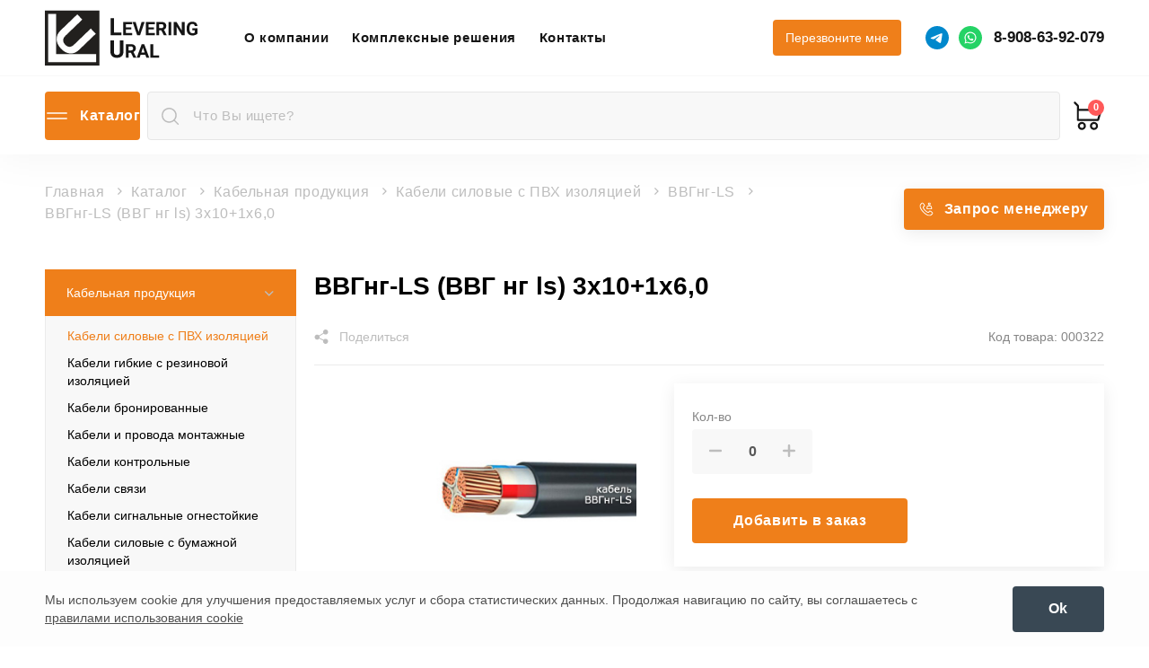

--- FILE ---
content_type: text/html; charset=UTF-8
request_url: https://leveringural.ru/catalog/kabelnaya-produktsiya/kabeli-silovie-s-pvh-izolyatsiey/vvgng-ls/vvgng-ls-vvg-ng-ls-3x101x60
body_size: 17647
content:
<!DOCTYPE html> <html lang="ru"> <head> <meta charset="utf-8"> <title>ВВГнг-LS (ВВГ нг ls) 3x10+1x6,0 купить в Екатеринбурге | Снабжение строительных объектов | Levering Ural</title>
<meta name="description" content="ВВГнг-LS (ВВГ нг ls) 3x10+1x6,0 Екатеринбург - купить по выгодной цене. Оптовые поставки. Снабжение строительными материалами &quot;под ключ&quot;. Доставка.">
<meta name="keywords" content=""> <meta name="viewport" content="width=device-width,initial-scale=1"> <link rel="apple-touch-icon" sizes="180x180" href="/static/images/favicon/xapple-touch-icon.png.pagespeed.ic.NA4qqPrm1C.webp"> <link rel="icon" type="image/png" sizes="32x32" href="/static/images/favicon/xfavicon-32x32.png.pagespeed.ic.WQRtVzVsnJ.webp"> <link rel="icon" type="image/png" sizes="16x16" href="/static/images/favicon/xfavicon-16x16.png.pagespeed.ic.edlwUgx0sh.webp"> <link rel="manifest" href="/static/images/favicon/site.webmanifest"> <link rel="mask-icon" href="/static/images/favicon/safari-pinned-tab.svg" color="#5bbad5"> <link rel="shortcut icon" href="/static/images/favicon/favicon.ico"> <meta name="apple-mobile-web-app-title" content="name"> <meta name="application-name" content="name"> <meta name="cmsmagazine" content="18db2cabdd3bf9ea4cbca88401295164"> <meta name="author" content="Fanky.ru"> <meta name="msapplication-TileColor" content="#2d89ef"> <meta name="msapplication-config" content="/static/images/favicon/browserconfig.xml"> <meta name="theme-color" content="#ffffff"> <meta property="og:type" content="profile"> <meta property="og:image" content="/static/images/favicon/apple-touch-icon.png"> <meta name="csrf-token" content="z7k9fV4FogpeoqqPOftJQumvRT2thTE2gUMXUyBv"> <link href="/static/fonts/InterTight-Light.woff2" rel="preload" as="font" type="font/woff2" crossorigin="anonymous"> <link href="/static/fonts/InterTight-Regular.woff2" rel="preload" as="font" type="font/woff2" crossorigin="anonymous"> <link href="/static/fonts/InterTight-Medium.woff2" rel="preload" as="font" type="font/woff2" crossorigin="anonymous"> <link href="/static/fonts/InterTight-SemiBold.woff2" rel="preload" as="font" type="font/woff2" crossorigin="anonymous"> <link href="/static/fonts/InterTight-Bold.woff2" rel="preload" as="font" type="font/woff2" crossorigin="anonymous"> <link rel="stylesheet" type="text/css" href="/static/css/A.all.css,qid=02ca801f4b7a32077c5a.pagespeed.cf.gJtQKvoFb2.css" media="all"> <script src="/static/js/all.js?id=61155bd314ae3bde12cf" defer></script> </head> <body x-data="{ menuIsOpen: false }">
<script type="text/javascript">
   (function(m,e,t,r,i,k,a){m[i]=m[i]||function(){(m[i].a=m[i].a||[]).push(arguments)};
   m[i].l=1*new Date();
   for (var j = 0; j < document.scripts.length; j++) {if (document.scripts[j].src === r) { return; }}
   k=e.createElement(t),a=e.getElementsByTagName(t)[0],k.async=1,k.src=r,a.parentNode.insertBefore(k,a)})
   (window, document, "script", "https://mc.yandex.ru/metrika/tag.js", "ym");

   ym(94042532, "init", {
        clickmap:true,
        trackLinks:true,
        accurateTrackBounce:true,
        webvisor:true,
        ecommerce:"dataLayer"
   });
</script>
<noscript><div><img src="https://mc.yandex.ru/watch/94042532" style="position:absolute;left:-9999px" alt=""/></div></noscript>
<script async src="https://www.googletagmanager.com/gtag/js?id=G-CVHVVEG1WE"></script>
<script>
  window.dataLayer = window.dataLayer || [];
  function gtag(){dataLayer.push(arguments);}
  gtag('js', new Date());

  gtag('config', 'G-CVHVVEG1WE');
</script> <header class="header  header--inner "> <div class="header__top"> <div class="header__container container"> <div class="header__row"> <div class="header__col"> <a class="header__logo lazy" href="https://leveringural.ru" data-bg="/static/images/common/logo--solid.svg"></a> <nav class="header__nav"> <ul class="header__nav-list list-reset"> <li class="header__nav-item"> <a class="header__nav-link" href="https://leveringural.ru/about">О компании</a> </li> <li class="header__nav-item"> <a class="header__nav-link" href="https://leveringural.ru/kompleksnie-resheniya">Комплексные решения</a> </li> <li class="header__nav-item"> <a class="header__nav-link" href="https://leveringural.ru/contacts">Контакты</a> </li> </ul> </nav> </div> <div class="header__col"> <button class="btn btn--primary btn--small btn-reset" type="button" data-popup="" data-src="#callback" aria-label="Перезвоните мне"> <span class="btn__label">Перезвоните мне</span> <svg xmlns="http://www.w3.org/2000/svg" xmlns:xlink="http://www.w3.org/1999/xlink" aria-hidden="true" role="img" class="iconify iconify--ic btn__icon" width="1em" height="1em" preserveaspectratio="xMidYMid meet" viewbox="0 0 24 24" data-icon="ic:baseline-phone-callback"><path fill="currentColor" d="M6.62 10.79c1.44 2.83 3.76 5.14 6.59 6.59l2.2-2.2c.27-.27.67-.36 1.02-.24c1.12.37 2.33.57 3.57.57c.55 0 1 .45 1 1V20c0 .55-.45 1-1 1c-9.39 0-17-7.61-17-17c0-.55.45-1 1-1h3.5c.55 0 1 .45 1 1c0 1.25.2 2.45.57 3.57c.11.35.03.74-.25 1.02l-2.2 2.2zm13.54-7.1l-.71-.7L13 9.29V5h-1v6h6v-1h-4.15z"></path></svg> </button> <div class="header__msg"> <a class="header__msg-icon lazy" href="https://t.me/+79086392079" data-bg="/static/images/common/ico_tg.svg" target="_blank" title="Написать в Telegram"></a> <a class="header__msg-icon lazy" href="https://wa.me/+79086392079" data-bg="/static/images/common/ico_wa.svg" target="_blank" title="Написать в Whatsapp"></a> </div> <a class="header__phone" href="tel:89086392079" title="Позвонить нам">8-908-63-92-079</a> <button class="header__burger btn-reset" type="button" aria-label="Открыть меню"> <span class="iconify" data-icon="charm:menu-hamburger" data-width="40"></span> </button> </div> </div> </div> </div> <div class="header__body"> <div class="header__container container"> <div class="header__content"> <div class="header__catalog"> <button class="catalog-btn btn-reset" type="button" aria-label="Открыть каталог" @click="menuIsOpen = !menuIsOpen" :class="menuIsOpen &amp;&amp; 'is-active'"> <span class="catalog-btn__icon lazy" data-bg="/static/images/common/ico_catalog.svg"></span> <span class="catalog-btn__label">Каталог</span> </button> </div> <div class="header__search"> <form class="search-field" action="https://leveringural.ru/search"> <button class="search-field__btn btn-reset lazy" data-bg="/static/images/common/ico_loupe--grey.svg" name="submit" aria-label="Найти"></button> <input class="search-field__input input-reset" type="search" name="search" value="" placeholder="Что Вы ищете?" required autocomplete="off"> </form> </div> <a class="header__basket lazy" data-bg="/static/images/common/ico_basket--black.svg" href="https://leveringural.ru/cart" title="Перейти в корзину"> <span class="header__basket-label">0</span> </a> </div> </div> <div class="header__dropdown"> <div class="o-nav" x-show="menuIsOpen" @click.away="menuIsOpen = false" x-transition.duration.300ms x-cloak> <div class="o-nav__container container" x-data="{current: 'Кабельная продукция'}"> <div class="o-nav__aside"> <a class="o-link" :class="current == 'Кабельная продукция' &amp;&amp; 'is-active'" href="https://leveringural.ru/catalog/kabelnaya-produktsiya" @click="current = 'Кабельная продукция'" aria-label="Кабельная продукция" @mouseover="current = 'Кабельная продукция'"> <div class="o-link__label">Кабельная продукция</div> <div class="o-link__icon lazy" data-bg="/static/images/common/ico_link.svg"></div> </a> <a class="o-link" :class="current == 'Кабеленесущие системы' &amp;&amp; 'is-active'" href="https://leveringural.ru/catalog/kabelenesushchie-sistemi" @click="current = 'Кабеленесущие системы'" aria-label="Кабеленесущие системы" @mouseover="current = 'Кабеленесущие системы'"> <div class="o-link__label">Кабеленесущие системы</div> <div class="o-link__icon lazy" data-bg="/static/images/common/ico_link.svg"></div> </a> <a class="o-link" :class="current == 'Теплоизоляция' &amp;&amp; 'is-active'" href="https://leveringural.ru/catalog/teploizolyatsiya" @click="current = 'Теплоизоляция'" aria-label="Теплоизоляция" @mouseover="current = 'Теплоизоляция'"> <div class="o-link__label">Теплоизоляция</div> <div class="o-link__icon lazy" data-bg="/static/images/common/ico_link.svg"></div> </a> <a class="o-link" :class="current == 'Промышленное освещение' &amp;&amp; 'is-active'" href="https://leveringural.ru/catalog/promishlennoe-osveshchenie" @click="current = 'Промышленное освещение'" aria-label="Промышленное освещение" @mouseover="current = 'Промышленное освещение'"> <div class="o-link__label">Промышленное освещение</div> <div class="o-link__icon lazy" data-bg="/static/images/common/ico_link.svg"></div> </a> <a class="o-link" :class="current == 'Водосточные системы' &amp;&amp; 'is-active'" href="https://leveringural.ru/catalog/vodostochnie-sistemi" @click="current = 'Водосточные системы'" aria-label="Водосточные системы" @mouseover="current = 'Водосточные системы'"> <div class="o-link__label">Водосточные системы</div> <div class="o-link__icon lazy" data-bg="/static/images/common/ico_link.svg"></div> </a> <a class="o-link" :class="current == 'Снегозадержатели' &amp;&amp; 'is-active'" href="https://leveringural.ru/catalog/snegozadergateli" @click="current = 'Снегозадержатели'" aria-label="Снегозадержатели" @mouseover="current = 'Снегозадержатели'"> <div class="o-link__label">Снегозадержатели</div> <div class="o-link__icon lazy" data-bg="/static/images/common/ico_link.svg"></div> </a> <a class="o-link" :class="current == 'Трубы для строительства инженерных систем' &amp;&amp; 'is-active'" href="https://leveringural.ru/catalog/trubi-dlya-stroitelstva-ingenernih-sistem" @click="current = 'Трубы для строительства инженерных систем'" aria-label="Трубы для строительства инженерных систем" @mouseover="current = 'Трубы для строительства инженерных систем'"> <div class="o-link__label">Трубы для строительства инженерных систем</div> <div class="o-link__icon lazy" data-bg="/static/images/common/ico_link.svg"></div> </a> <a class="o-link" :class="current == 'Аренда спецтехники' &amp;&amp; 'is-active'" href="https://leveringural.ru/catalog/arenda-spetstehniki" @click="current = 'Аренда спецтехники'" aria-label="Аренда спецтехники" @mouseover="current = 'Аренда спецтехники'"> <div class="o-link__label">Аренда спецтехники</div> <div class="o-link__icon lazy" data-bg="/static/images/common/ico_link.svg"></div> </a> </div> <div class="o-nav__body"> <div class="o-nav__view" x-show="current == 'Кабельная продукция'"> <ul class="o-nav__list list-reset"> <li> <a href="https://leveringural.ru/catalog/kabelnaya-produktsiya/kabeli-silovie-s-pvh-izolyatsiey">Кабели силовые с ПВХ изоляцией</a> </li> <li> <a href="https://leveringural.ru/catalog/kabelnaya-produktsiya/kabeli-gibkie-s-rezinovoy-izolyatsiey">Кабели гибкие с резиновой изоляцией</a> </li> <li> <a href="https://leveringural.ru/catalog/kabelnaya-produktsiya/kabeli-bronirovannie">Кабели бронированные</a> </li> <li> <a href="https://leveringural.ru/catalog/kabelnaya-produktsiya/kabeli-i-provoda-montagnie">Кабели и провода монтажные</a> </li> <li> <a href="https://leveringural.ru/catalog/kabelnaya-produktsiya/kabeli-kontrolnie">Кабели контрольные</a> </li> <li> <a href="https://leveringural.ru/catalog/kabelnaya-produktsiya/kabeli-svyazi">Кабели связи</a> </li> <li> <a href="https://leveringural.ru/catalog/kabelnaya-produktsiya/kabeli-signalnie-ognestoykie">Кабели сигнальные огнестойкие</a> </li> <li> <a href="https://leveringural.ru/catalog/kabelnaya-produktsiya/kabeli-silovie-s-bumagnoy-izolyatsiey">Кабели силовые с бумажной изоляцией</a> </li> <li> <a href="https://leveringural.ru/catalog/kabelnaya-produktsiya/kabeli-upravleniya">Кабели управления</a> </li> <li> <a href="https://leveringural.ru/catalog/kabelnaya-produktsiya/provoda-dlya-vozdushnih-liniy">Провода для воздушных линий</a> </li> <li> <a href="https://leveringural.ru/catalog/kabelnaya-produktsiya/provoda-izolirovannie-samonesushchie">Провода изолированные самонесущие</a> </li> <li> <a href="https://leveringural.ru/catalog/kabelnaya-produktsiya/provoda-obmotochnie">Провода обмоточные</a> </li> <li> <a href="https://leveringural.ru/catalog/kabelnaya-produktsiya/provoda-ustanovochnie">Провода установочные</a> </li> </ul> </div> <div class="o-nav__view" x-show="current == 'Кабеленесущие системы'"> <ul class="o-nav__list list-reset"> <li> <a href="https://leveringural.ru/catalog/kabelenesushchie-sistemi/gem">ГЭМ</a> </li> <li> <a href="https://leveringural.ru/catalog/kabelenesushchie-sistemi/promtray">PROMTRAY</a> </li> <li> <a href="https://leveringural.ru/catalog/kabelenesushchie-sistemi/standart-kabelnie-lotki">СТАНДАРТ</a> </li> </ul> </div> <div class="o-nav__view" x-show="current == 'Теплоизоляция'"> <ul class="o-nav__list list-reset"> <li> <a href="https://leveringural.ru/catalog/teploizolyatsiya/bazaltovaya-teploizolyatsiya">Базальтовая теплоизоляция</a> </li> <li> <a href="https://leveringural.ru/catalog/teploizolyatsiya/mineralnaya-teploizolyatsiya-kvarts">Минеральная теплоизоляция (кварц)</a> </li> <li> <a href="https://leveringural.ru/catalog/teploizolyatsiya/ekstrudirovanniy-penopolistirol">Экструдированный пенополистирол</a> </li> <li> <a href="https://leveringural.ru/catalog/teploizolyatsiya/dgut-paklya">Джут, пакля</a> </li> <li> <a href="https://leveringural.ru/catalog/teploizolyatsiya/vspenenniy-polietilen">Вспененный полиэтилен</a> </li> </ul> </div> <div class="o-nav__view" x-show="current == 'Промышленное освещение'"> <ul class="o-nav__list list-reset"> <li> <a href="https://leveringural.ru/catalog/promishlennoe-osveshchenie/ulichnie-svetilniki">Уличные светильники</a> </li> <li> <a href="https://leveringural.ru/catalog/promishlennoe-osveshchenie/promishlennie-svetilniki">Промышленные светильники</a> </li> <li> <a href="https://leveringural.ru/catalog/promishlennoe-osveshchenie/svetilniki-dlya-azs">Светильники для АЗС</a> </li> <li> <a href="https://leveringural.ru/catalog/promishlennoe-osveshchenie/vzrivozashchishchennie-svetilniki">Взрывозащищенные светильники</a> </li> <li> <a href="https://leveringural.ru/catalog/promishlennoe-osveshchenie/parkovoe-osveshchenie">Парковое освещение</a> </li> <li> <a href="https://leveringural.ru/catalog/promishlennoe-osveshchenie/osveshchenie-dlya-gkh">Освещение для ЖКХ</a> </li> <li> <a href="https://leveringural.ru/catalog/promishlennoe-osveshchenie/osveshchenie-dlya-ofisov">Освещение для офисов</a> </li> <li> <a href="https://leveringural.ru/catalog/promishlennoe-osveshchenie/arhitekturnoe-osveshchenie">Архитектурное освещение</a> </li> </ul> </div> <div class="o-nav__view" x-show="current == 'Водосточные системы'"> <ul class="o-nav__list list-reset"> <li> <a href="https://leveringural.ru/catalog/vodostochnie-sistemi/grand-line-12590">Grand Line 125/90</a> </li> <li> <a href="https://leveringural.ru/catalog/vodostochnie-sistemi/grand-line-150100">Grand Line 150/100</a> </li> <li> <a href="https://leveringural.ru/catalog/vodostochnie-sistemi/optima-krugliy-12590">Optima круглый 125/90</a> </li> <li> <a href="https://leveringural.ru/catalog/vodostochnie-sistemi/optima-krugliy-150100">Optima круглый 150/100</a> </li> <li> <a href="https://leveringural.ru/catalog/vodostochnie-sistemi/vortex-pryamougolniy">Vortex прямоугольный</a> </li> <li> <a href="https://leveringural.ru/catalog/vodostochnie-sistemi/vortex-pryamougolniy-matt">Vortex прямоугольный Matt</a> </li> <li> <a href="https://leveringural.ru/catalog/vodostochnie-sistemi/vortex-lite">Vortex Lite</a> </li> <li> <a href="https://leveringural.ru/catalog/vodostochnie-sistemi/vortex-lite-matt">Vortex Lite Matt</a> </li> <li> <a href="https://leveringural.ru/catalog/vodostochnie-sistemi/vortex-project">Vortex Project</a> </li> <li> <a href="https://leveringural.ru/catalog/vodostochnie-sistemi/vortex-mix">Vortex Mix</a> </li> </ul> </div> <div class="o-nav__view" x-show="current == 'Снегозадержатели'"> <ul class="o-nav__list list-reset"> <li> <a href="https://leveringural.ru/catalog/snegozadergateli/snegozadergatel-grand-line-1m">Снегозадержатель Grand Line 1м</a> </li> <li> <a href="https://leveringural.ru/catalog/snegozadergateli/snegozadergatel-grand-line-3m">Снегозадержатель Grand Line 3м</a> </li> <li> <a href="https://leveringural.ru/catalog/snegozadergateli/snegozadergatel-dlya-faltsevoy-krovli-grand-line-1m">Снегозадержатель для фальцевой кровли Grand Line 1м</a> </li> <li> <a href="https://leveringural.ru/catalog/snegozadergateli/snegozadergatel-dlya-faltsevoy-krovli-grand-line-3m">Снегозадержатель для фальцевой кровли Grand Line 3м</a> </li> <li> <a href="https://leveringural.ru/catalog/snegozadergateli/snegozadergatel-snow-kit">Снегозадержатель Snow Kit</a> </li> <li> <a href="https://leveringural.ru/catalog/snegozadergateli/komplektuyushchie-snegozadergatelya-grand-line">Комплектующие снегозадержателя Grand Line</a> </li> </ul> </div> <div class="o-nav__view" x-show="current == 'Трубы для строительства инженерных систем'"> <ul class="o-nav__list list-reset"> <li> <a href="https://leveringural.ru/catalog/trubi-dlya-stroitelstva-ingenernih-sistem/trubi-pe-100-gazovie-gost-r-581212-2018">Трубы ПЭ 100 газовые ГОСТ Р 58121.2-2018</a> </li> <li> <a href="https://leveringural.ru/catalog/trubi-dlya-stroitelstva-ingenernih-sistem/lenti-signalnie">Ленты сигнальные</a> </li> <li> <a href="https://leveringural.ru/catalog/trubi-dlya-stroitelstva-ingenernih-sistem/trubi-pnd-obsadnie-dlya-skvagin">Трубы ПНД обсадные для скважин</a> </li> <li> <a href="https://leveringural.ru/catalog/trubi-dlya-stroitelstva-ingenernih-sistem/pliti-pzk-dlya-zakritiya-kabelya">Плиты ПЗК для закрытия кабеля</a> </li> <li> <a href="https://leveringural.ru/catalog/trubi-dlya-stroitelstva-ingenernih-sistem/trubi-pe-100-pitevie-gost-18599-2001">Трубы ПЭ 100 питьевые ГОСТ 18599-2001</a> </li> <li> <a href="https://leveringural.ru/catalog/trubi-dlya-stroitelstva-ingenernih-sistem/trubi-pvh-gofrirovannie">Трубы ПВХ гофрированные</a> </li> <li> <a href="https://leveringural.ru/catalog/trubi-dlya-stroitelstva-ingenernih-sistem/trubi-pnd-gofrirovannie">Трубы ПНД гофрированные</a> </li> <li> <a href="https://leveringural.ru/catalog/trubi-dlya-stroitelstva-ingenernih-sistem/trubi-pp-gofrirovannie">Трубы ПП гофрированные</a> </li> <li> <a href="https://leveringural.ru/catalog/trubi-dlya-stroitelstva-ingenernih-sistem/trubi-pa-gofrirovannie">Трубы ПА гофрированные</a> </li> <li> <a href="https://leveringural.ru/catalog/trubi-dlya-stroitelstva-ingenernih-sistem/trubi-pvh-gestkie">Трубы ПВХ жесткие</a> </li> <li> <a href="https://leveringural.ru/catalog/trubi-dlya-stroitelstva-ingenernih-sistem/korobki-elektromontagnie">Коробки электромонтажные</a> </li> <li> <a href="https://leveringural.ru/catalog/trubi-dlya-stroitelstva-ingenernih-sistem/aksessuari-dlya-trub">Аксессуары для труб</a> </li> <li> <a href="https://leveringural.ru/catalog/trubi-dlya-stroitelstva-ingenernih-sistem/trubi-npvh-obsadnie-dlya-skvagin">Трубы НПВХ обсадные для скважин</a> </li> <li> <a href="https://leveringural.ru/catalog/trubi-dlya-stroitelstva-ingenernih-sistem/trubi-pnd-tehnicheskie-beznapornie">Трубы ПНД технические безнапорные</a> </li> <li> <a href="https://leveringural.ru/catalog/trubi-dlya-stroitelstva-ingenernih-sistem/trubi-zpt-zashchitnie-plastmassovie">Трубы ЗПТ защитные пластмассовые</a> </li> <li> <a href="https://leveringural.ru/catalog/trubi-dlya-stroitelstva-ingenernih-sistem/trubi-pvh-kanalizatsionnie-narugnie">Трубы ПВХ канализационные наружные</a> </li> <li> <a href="https://leveringural.ru/catalog/trubi-dlya-stroitelstva-ingenernih-sistem/trubi-pvh-kanalizatsionnie-vnutrennie">Трубы ПВХ канализационные внутренние</a> </li> <li> <a href="https://leveringural.ru/catalog/trubi-dlya-stroitelstva-ingenernih-sistem/trubi-pnd-gofrirovanie-dvustennie">Трубы ПНД гофрированые двустенные</a> </li> <li> <a href="https://leveringural.ru/catalog/trubi-dlya-stroitelstva-ingenernih-sistem/fitingi-pe-100">Фитинги ПЭ 100</a> </li> <li> <a href="https://leveringural.ru/catalog/trubi-dlya-stroitelstva-ingenernih-sistem/trubi-pnd-drenagnie-gofrirovannie">Трубы ПНД дренажные гофрированные</a> </li> <li> <a href="https://leveringural.ru/catalog/trubi-dlya-stroitelstva-ingenernih-sistem/kabel-kanali">Кабель-каналы</a> </li> <li> <a href="https://leveringural.ru/catalog/trubi-dlya-stroitelstva-ingenernih-sistem/kolodtsi-kabelnie">Колодцы кабельные</a> </li> <li> <a href="https://leveringural.ru/catalog/trubi-dlya-stroitelstva-ingenernih-sistem/trubi-hrizotiltsementnie-napornie-vt-tt">Трубы хризотилцементные напорные (ВТ, ТТ)</a> </li> <li> <a href="https://leveringural.ru/catalog/trubi-dlya-stroitelstva-ingenernih-sistem/trubi-pnd-kanalizatsionnie-gofrirovannie">Трубы ПНД канализационные гофрированные</a> </li> <li> <a href="https://leveringural.ru/catalog/trubi-dlya-stroitelstva-ingenernih-sistem/trubi-pp-kanalizatsionnie-gofrirovannie">Трубы ПП канализационные гофрированные</a> </li> <li> <a href="https://leveringural.ru/catalog/trubi-dlya-stroitelstva-ingenernih-sistem/trubi-pp-drenagnie-gofrirovannie">Трубы ПП дренажные гофрированные</a> </li> <li> <a href="https://leveringural.ru/catalog/trubi-dlya-stroitelstva-ingenernih-sistem/metallorukav">Металлорукав</a> </li> <li> <a href="https://leveringural.ru/catalog/trubi-dlya-stroitelstva-ingenernih-sistem/trubi-hrizotiltsementnie-beznapornie-bnt">Трубы хризотилцементные безнапорные (БНТ)</a> </li> </ul> </div> <div class="o-nav__view" x-show="current == 'Аренда спецтехники'"> <ul class="o-nav__list list-reset"> <li> <a href="https://leveringural.ru/catalog/arenda-spetstehniki/ekskavatori-pogruzchiki">Экскаваторы-погрузчики</a> </li> <li> <a href="https://leveringural.ru/catalog/arenda-spetstehniki/ekskavatori">Экскаваторы</a> </li> <li> <a href="https://leveringural.ru/catalog/arenda-spetstehniki/frontalnie-pogruzchiki">Фронтальные погрузчики</a> </li> <li> <a href="https://leveringural.ru/catalog/arenda-spetstehniki/samosvali">Самосвалы</a> </li> <li> <a href="https://leveringural.ru/catalog/arenda-spetstehniki/avtokrani">Автокраны</a> </li> <li> <a href="https://leveringural.ru/catalog/arenda-spetstehniki/manipulyatori">Манипуляторы</a> </li> <li> <a href="https://leveringural.ru/catalog/arenda-spetstehniki/avtovishki">Автовышки</a> </li> <li> <a href="https://leveringural.ru/catalog/arenda-spetstehniki/buldozeri">Бульдозеры</a> </li> <li> <a href="https://leveringural.ru/catalog/arenda-spetstehniki/katki">Катки</a> </li> <li> <a href="https://leveringural.ru/catalog/arenda-spetstehniki/traktor-s-shchetkoy">Трактор с щеткой</a> </li> <li> <a href="https://leveringural.ru/catalog/arenda-spetstehniki/avtokompressor">Автокомпрессор</a> </li> <li> <a href="https://leveringural.ru/catalog/arenda-spetstehniki/yamoburi">Ямобуры</a> </li> <li> <a href="https://leveringural.ru/catalog/arenda-spetstehniki/trali">Тралы</a> </li> <li> <a href="https://leveringural.ru/catalog/arenda-spetstehniki/gidromolot">Гидромолот</a> </li> <li> <a href="https://leveringural.ru/catalog/arenda-spetstehniki/dizelnie-generatori-dca">Дизельные генераторы DCA</a> </li> </ul> </div> </div> </div> </div> </div> </div> </header> <nav class="breadcrumbs   " :class="menuIsOpen &amp;&amp; 'is-hidden'"> <div class="breadcrumbs__container container"> <ul class="breadcrumbs__list list-reset" itemscope itemtype="https://schema.org/BreadcrumbList"> <li class="breadcrumbs__item" itemprop="itemListElement" itemscope itemtype="https://schema.org/ListItem"> <a class="breadcrumbs__link" href="https://leveringural.ru" itemprop="item"> <span itemprop="name">Главная</span> <meta itemprop="position" content="1"> </a> </li> <li class="breadcrumbs__item" itemprop="itemListElement" itemscope itemtype="https://schema.org/ListItem"> <a class="breadcrumbs__link" href="https://leveringural.ru/catalog" itemprop="item"> <span itemprop="name">Каталог</span> <meta itemprop="position" content="1"> </a> </li> <li class="breadcrumbs__item" itemprop="itemListElement" itemscope itemtype="https://schema.org/ListItem"> <a class="breadcrumbs__link" href="https://leveringural.ru/catalog/kabelnaya-produktsiya" itemprop="item"> <span itemprop="name">Кабельная продукция</span> <meta itemprop="position" content="2"> </a> </li> <li class="breadcrumbs__item" itemprop="itemListElement" itemscope itemtype="https://schema.org/ListItem"> <a class="breadcrumbs__link" href="https://leveringural.ru/catalog/kabelnaya-produktsiya/kabeli-silovie-s-pvh-izolyatsiey" itemprop="item"> <span itemprop="name">Кабели силовые с ПВХ изоляцией</span> <meta itemprop="position" content="3"> </a> </li> <li class="breadcrumbs__item" itemprop="itemListElement" itemscope itemtype="https://schema.org/ListItem"> <a class="breadcrumbs__link" href="https://leveringural.ru/catalog/kabelnaya-produktsiya/kabeli-silovie-s-pvh-izolyatsiey/vvgng-ls" itemprop="item"> <span itemprop="name">ВВГнг-LS</span> <meta itemprop="position" content="4"> </a> </li> <li class="breadcrumbs__item" itemprop="itemListElement" itemscope itemtype="https://schema.org/ListItem"> <a class="breadcrumbs__link" href="javascript:void(0)" itemprop="item"> <span itemprop="name">ВВГнг-LS (ВВГ нг ls) 3x10+1x6,0</span> <meta itemprop="position" content="5"> </a> </li> </ul> </div> </nav> <div class="layout"> <div class="layout__container container"> <button class="request-btn request-btn--accent btn-reset" type="button" data-popup="data-popup" data-src="#request" aria-label="Запрос менеджеру" data-title="Запрос менеджеру"> <span class="request-btn__icon lazy" data-bg="/static/images/common/ico_request--white.svg"></span> <span class="request-btn__label">Запрос менеджеру</span> </button> <div class="layout__aside"> <aside class="aside"> <div class="aside__nav"> <div class="aside-nav"> <div class="aside-nav__item"> <div class="aside-nav__head" data-aside-head> <a class="aside-nav__title" href="https://leveringural.ru/catalog/kabelnaya-produktsiya">Кабельная продукция</a> <div class="aside-nav__icon lazy" data-bg="/static/images/common/ico_aside.svg" style="background-image:url(/static/images/common/ico_aside.svg)"></div> </div> <div class="aside-nav__body" data-aside-body> <ul class="aside-nav__list list-reset"> <li> <a href="https://leveringural.ru/catalog/kabelnaya-produktsiya/kabeli-silovie-s-pvh-izolyatsiey" data-aside-link>Кабели силовые с ПВХ изоляцией</a> </li> <li> <a href="https://leveringural.ru/catalog/kabelnaya-produktsiya/kabeli-gibkie-s-rezinovoy-izolyatsiey" data-aside-link>Кабели гибкие с резиновой изоляцией</a> </li> <li> <a href="https://leveringural.ru/catalog/kabelnaya-produktsiya/kabeli-bronirovannie" data-aside-link>Кабели бронированные</a> </li> <li> <a href="https://leveringural.ru/catalog/kabelnaya-produktsiya/kabeli-i-provoda-montagnie" data-aside-link>Кабели и провода монтажные</a> </li> <li> <a href="https://leveringural.ru/catalog/kabelnaya-produktsiya/kabeli-kontrolnie" data-aside-link>Кабели контрольные</a> </li> <li> <a href="https://leveringural.ru/catalog/kabelnaya-produktsiya/kabeli-svyazi" data-aside-link>Кабели связи</a> </li> <li> <a href="https://leveringural.ru/catalog/kabelnaya-produktsiya/kabeli-signalnie-ognestoykie" data-aside-link>Кабели сигнальные огнестойкие</a> </li> <li> <a href="https://leveringural.ru/catalog/kabelnaya-produktsiya/kabeli-silovie-s-bumagnoy-izolyatsiey" data-aside-link>Кабели силовые с бумажной изоляцией</a> </li> <li> <a href="https://leveringural.ru/catalog/kabelnaya-produktsiya/kabeli-upravleniya" data-aside-link>Кабели управления</a> </li> <li> <a href="https://leveringural.ru/catalog/kabelnaya-produktsiya/provoda-dlya-vozdushnih-liniy" data-aside-link>Провода для воздушных линий</a> </li> <li> <a href="https://leveringural.ru/catalog/kabelnaya-produktsiya/provoda-izolirovannie-samonesushchie" data-aside-link>Провода изолированные самонесущие</a> </li> <li> <a href="https://leveringural.ru/catalog/kabelnaya-produktsiya/provoda-obmotochnie" data-aside-link>Провода обмоточные</a> </li> <li> <a href="https://leveringural.ru/catalog/kabelnaya-produktsiya/provoda-ustanovochnie" data-aside-link>Провода установочные</a> </li> </ul> </div> </div> <div class="aside-nav__item"> <div class="aside-nav__head" data-aside-head> <a class="aside-nav__title" href="https://leveringural.ru/catalog/kabelenesushchie-sistemi">Кабеленесущие системы</a> <div class="aside-nav__icon lazy" data-bg="/static/images/common/ico_aside.svg" style="background-image:url(/static/images/common/ico_aside.svg)"></div> </div> <div class="aside-nav__body" data-aside-body> <ul class="aside-nav__list list-reset"> <li> <a href="https://leveringural.ru/catalog/kabelenesushchie-sistemi/gem" data-aside-link>ГЭМ</a> </li> <li> <a href="https://leveringural.ru/catalog/kabelenesushchie-sistemi/promtray" data-aside-link>PROMTRAY</a> </li> <li> <a href="https://leveringural.ru/catalog/kabelenesushchie-sistemi/standart-kabelnie-lotki" data-aside-link>СТАНДАРТ</a> </li> </ul> </div> </div> <div class="aside-nav__item"> <div class="aside-nav__head" data-aside-head> <a class="aside-nav__title" href="https://leveringural.ru/catalog/teploizolyatsiya">Теплоизоляция</a> <div class="aside-nav__icon lazy" data-bg="/static/images/common/ico_aside.svg" style="background-image:url(/static/images/common/ico_aside.svg)"></div> </div> <div class="aside-nav__body" data-aside-body> <ul class="aside-nav__list list-reset"> <li> <a href="https://leveringural.ru/catalog/teploizolyatsiya/bazaltovaya-teploizolyatsiya" data-aside-link>Базальтовая теплоизоляция</a> </li> <li> <a href="https://leveringural.ru/catalog/teploizolyatsiya/mineralnaya-teploizolyatsiya-kvarts" data-aside-link>Минеральная теплоизоляция (кварц)</a> </li> <li> <a href="https://leveringural.ru/catalog/teploizolyatsiya/ekstrudirovanniy-penopolistirol" data-aside-link>Экструдированный пенополистирол</a> </li> <li> <a href="https://leveringural.ru/catalog/teploizolyatsiya/dgut-paklya" data-aside-link>Джут, пакля</a> </li> <li> <a href="https://leveringural.ru/catalog/teploizolyatsiya/vspenenniy-polietilen" data-aside-link>Вспененный полиэтилен</a> </li> </ul> </div> </div> <div class="aside-nav__item"> <div class="aside-nav__head" data-aside-head> <a class="aside-nav__title" href="https://leveringural.ru/catalog/promishlennoe-osveshchenie">Промышленное освещение</a> <div class="aside-nav__icon lazy" data-bg="/static/images/common/ico_aside.svg" style="background-image:url(/static/images/common/ico_aside.svg)"></div> </div> <div class="aside-nav__body" data-aside-body> <ul class="aside-nav__list list-reset"> <li> <a href="https://leveringural.ru/catalog/promishlennoe-osveshchenie/ulichnie-svetilniki" data-aside-link>Уличные светильники</a> </li> <li> <a href="https://leveringural.ru/catalog/promishlennoe-osveshchenie/promishlennie-svetilniki" data-aside-link>Промышленные светильники</a> </li> <li> <a href="https://leveringural.ru/catalog/promishlennoe-osveshchenie/svetilniki-dlya-azs" data-aside-link>Светильники для АЗС</a> </li> <li> <a href="https://leveringural.ru/catalog/promishlennoe-osveshchenie/vzrivozashchishchennie-svetilniki" data-aside-link>Взрывозащищенные светильники</a> </li> <li> <a href="https://leveringural.ru/catalog/promishlennoe-osveshchenie/parkovoe-osveshchenie" data-aside-link>Парковое освещение</a> </li> <li> <a href="https://leveringural.ru/catalog/promishlennoe-osveshchenie/osveshchenie-dlya-gkh" data-aside-link>Освещение для ЖКХ</a> </li> <li> <a href="https://leveringural.ru/catalog/promishlennoe-osveshchenie/osveshchenie-dlya-ofisov" data-aside-link>Освещение для офисов</a> </li> <li> <a href="https://leveringural.ru/catalog/promishlennoe-osveshchenie/arhitekturnoe-osveshchenie" data-aside-link>Архитектурное освещение</a> </li> </ul> </div> </div> <div class="aside-nav__item"> <div class="aside-nav__head" data-aside-head> <a class="aside-nav__title" href="https://leveringural.ru/catalog/vodostochnie-sistemi">Водосточные системы</a> <div class="aside-nav__icon lazy" data-bg="/static/images/common/ico_aside.svg" style="background-image:url(/static/images/common/ico_aside.svg)"></div> </div> <div class="aside-nav__body" data-aside-body> <ul class="aside-nav__list list-reset"> <li> <a href="https://leveringural.ru/catalog/vodostochnie-sistemi/grand-line-12590" data-aside-link>Grand Line 125/90</a> </li> <li> <a href="https://leveringural.ru/catalog/vodostochnie-sistemi/grand-line-150100" data-aside-link>Grand Line 150/100</a> </li> <li> <a href="https://leveringural.ru/catalog/vodostochnie-sistemi/optima-krugliy-12590" data-aside-link>Optima круглый 125/90</a> </li> <li> <a href="https://leveringural.ru/catalog/vodostochnie-sistemi/optima-krugliy-150100" data-aside-link>Optima круглый 150/100</a> </li> <li> <a href="https://leveringural.ru/catalog/vodostochnie-sistemi/vortex-pryamougolniy" data-aside-link>Vortex прямоугольный</a> </li> <li> <a href="https://leveringural.ru/catalog/vodostochnie-sistemi/vortex-pryamougolniy-matt" data-aside-link>Vortex прямоугольный Matt</a> </li> <li> <a href="https://leveringural.ru/catalog/vodostochnie-sistemi/vortex-lite" data-aside-link>Vortex Lite</a> </li> <li> <a href="https://leveringural.ru/catalog/vodostochnie-sistemi/vortex-lite-matt" data-aside-link>Vortex Lite Matt</a> </li> <li> <a href="https://leveringural.ru/catalog/vodostochnie-sistemi/vortex-project" data-aside-link>Vortex Project</a> </li> <li> <a href="https://leveringural.ru/catalog/vodostochnie-sistemi/vortex-mix" data-aside-link>Vortex Mix</a> </li> </ul> </div> </div> <div class="aside-nav__item"> <div class="aside-nav__head" data-aside-head> <a class="aside-nav__title" href="https://leveringural.ru/catalog/snegozadergateli">Снегозадержатели</a> <div class="aside-nav__icon lazy" data-bg="/static/images/common/ico_aside.svg" style="background-image:url(/static/images/common/ico_aside.svg)"></div> </div> <div class="aside-nav__body" data-aside-body> <ul class="aside-nav__list list-reset"> <li> <a href="https://leveringural.ru/catalog/snegozadergateli/snegozadergatel-grand-line-1m" data-aside-link>Снегозадержатель Grand Line 1м</a> </li> <li> <a href="https://leveringural.ru/catalog/snegozadergateli/snegozadergatel-grand-line-3m" data-aside-link>Снегозадержатель Grand Line 3м</a> </li> <li> <a href="https://leveringural.ru/catalog/snegozadergateli/snegozadergatel-dlya-faltsevoy-krovli-grand-line-1m" data-aside-link>Снегозадержатель для фальцевой кровли Grand Line 1м</a> </li> <li> <a href="https://leveringural.ru/catalog/snegozadergateli/snegozadergatel-dlya-faltsevoy-krovli-grand-line-3m" data-aside-link>Снегозадержатель для фальцевой кровли Grand Line 3м</a> </li> <li> <a href="https://leveringural.ru/catalog/snegozadergateli/snegozadergatel-snow-kit" data-aside-link>Снегозадержатель Snow Kit</a> </li> <li> <a href="https://leveringural.ru/catalog/snegozadergateli/komplektuyushchie-snegozadergatelya-grand-line" data-aside-link>Комплектующие снегозадержателя Grand Line</a> </li> </ul> </div> </div> <div class="aside-nav__item"> <div class="aside-nav__head" data-aside-head> <a class="aside-nav__title" href="https://leveringural.ru/catalog/trubi-dlya-stroitelstva-ingenernih-sistem">Трубы для строительства инженерных систем</a> <div class="aside-nav__icon lazy" data-bg="/static/images/common/ico_aside.svg" style="background-image:url(/static/images/common/ico_aside.svg)"></div> </div> <div class="aside-nav__body" data-aside-body> <ul class="aside-nav__list list-reset"> <li> <a href="https://leveringural.ru/catalog/trubi-dlya-stroitelstva-ingenernih-sistem/trubi-pe-100-gazovie-gost-r-581212-2018" data-aside-link>Трубы ПЭ 100 газовые ГОСТ Р 58121.2-2018</a> </li> <li> <a href="https://leveringural.ru/catalog/trubi-dlya-stroitelstva-ingenernih-sistem/lenti-signalnie" data-aside-link>Ленты сигнальные</a> </li> <li> <a href="https://leveringural.ru/catalog/trubi-dlya-stroitelstva-ingenernih-sistem/trubi-pnd-obsadnie-dlya-skvagin" data-aside-link>Трубы ПНД обсадные для скважин</a> </li> <li> <a href="https://leveringural.ru/catalog/trubi-dlya-stroitelstva-ingenernih-sistem/pliti-pzk-dlya-zakritiya-kabelya" data-aside-link>Плиты ПЗК для закрытия кабеля</a> </li> <li> <a href="https://leveringural.ru/catalog/trubi-dlya-stroitelstva-ingenernih-sistem/trubi-pe-100-pitevie-gost-18599-2001" data-aside-link>Трубы ПЭ 100 питьевые ГОСТ 18599-2001</a> </li> <li> <a href="https://leveringural.ru/catalog/trubi-dlya-stroitelstva-ingenernih-sistem/trubi-pvh-gofrirovannie" data-aside-link>Трубы ПВХ гофрированные</a> </li> <li> <a href="https://leveringural.ru/catalog/trubi-dlya-stroitelstva-ingenernih-sistem/trubi-pnd-gofrirovannie" data-aside-link>Трубы ПНД гофрированные</a> </li> <li> <a href="https://leveringural.ru/catalog/trubi-dlya-stroitelstva-ingenernih-sistem/trubi-pp-gofrirovannie" data-aside-link>Трубы ПП гофрированные</a> </li> <li> <a href="https://leveringural.ru/catalog/trubi-dlya-stroitelstva-ingenernih-sistem/trubi-pa-gofrirovannie" data-aside-link>Трубы ПА гофрированные</a> </li> <li> <a href="https://leveringural.ru/catalog/trubi-dlya-stroitelstva-ingenernih-sistem/trubi-pvh-gestkie" data-aside-link>Трубы ПВХ жесткие</a> </li> <li> <a href="https://leveringural.ru/catalog/trubi-dlya-stroitelstva-ingenernih-sistem/korobki-elektromontagnie" data-aside-link>Коробки электромонтажные</a> </li> <li> <a href="https://leveringural.ru/catalog/trubi-dlya-stroitelstva-ingenernih-sistem/aksessuari-dlya-trub" data-aside-link>Аксессуары для труб</a> </li> <li> <a href="https://leveringural.ru/catalog/trubi-dlya-stroitelstva-ingenernih-sistem/trubi-npvh-obsadnie-dlya-skvagin" data-aside-link>Трубы НПВХ обсадные для скважин</a> </li> <li> <a href="https://leveringural.ru/catalog/trubi-dlya-stroitelstva-ingenernih-sistem/trubi-pnd-tehnicheskie-beznapornie" data-aside-link>Трубы ПНД технические безнапорные</a> </li> <li> <a href="https://leveringural.ru/catalog/trubi-dlya-stroitelstva-ingenernih-sistem/trubi-zpt-zashchitnie-plastmassovie" data-aside-link>Трубы ЗПТ защитные пластмассовые</a> </li> <li> <a href="https://leveringural.ru/catalog/trubi-dlya-stroitelstva-ingenernih-sistem/trubi-pvh-kanalizatsionnie-narugnie" data-aside-link>Трубы ПВХ канализационные наружные</a> </li> <li> <a href="https://leveringural.ru/catalog/trubi-dlya-stroitelstva-ingenernih-sistem/trubi-pvh-kanalizatsionnie-vnutrennie" data-aside-link>Трубы ПВХ канализационные внутренние</a> </li> <li> <a href="https://leveringural.ru/catalog/trubi-dlya-stroitelstva-ingenernih-sistem/trubi-pnd-gofrirovanie-dvustennie" data-aside-link>Трубы ПНД гофрированые двустенные</a> </li> <li> <a href="https://leveringural.ru/catalog/trubi-dlya-stroitelstva-ingenernih-sistem/fitingi-pe-100" data-aside-link>Фитинги ПЭ 100</a> </li> <li> <a href="https://leveringural.ru/catalog/trubi-dlya-stroitelstva-ingenernih-sistem/trubi-pnd-drenagnie-gofrirovannie" data-aside-link>Трубы ПНД дренажные гофрированные</a> </li> <li> <a href="https://leveringural.ru/catalog/trubi-dlya-stroitelstva-ingenernih-sistem/kabel-kanali" data-aside-link>Кабель-каналы</a> </li> <li> <a href="https://leveringural.ru/catalog/trubi-dlya-stroitelstva-ingenernih-sistem/kolodtsi-kabelnie" data-aside-link>Колодцы кабельные</a> </li> <li> <a href="https://leveringural.ru/catalog/trubi-dlya-stroitelstva-ingenernih-sistem/trubi-hrizotiltsementnie-napornie-vt-tt" data-aside-link>Трубы хризотилцементные напорные (ВТ, ТТ)</a> </li> <li> <a href="https://leveringural.ru/catalog/trubi-dlya-stroitelstva-ingenernih-sistem/trubi-pnd-kanalizatsionnie-gofrirovannie" data-aside-link>Трубы ПНД канализационные гофрированные</a> </li> <li> <a href="https://leveringural.ru/catalog/trubi-dlya-stroitelstva-ingenernih-sistem/trubi-pp-kanalizatsionnie-gofrirovannie" data-aside-link>Трубы ПП канализационные гофрированные</a> </li> <li> <a href="https://leveringural.ru/catalog/trubi-dlya-stroitelstva-ingenernih-sistem/trubi-pp-drenagnie-gofrirovannie" data-aside-link>Трубы ПП дренажные гофрированные</a> </li> <li> <a href="https://leveringural.ru/catalog/trubi-dlya-stroitelstva-ingenernih-sistem/metallorukav" data-aside-link>Металлорукав</a> </li> <li> <a href="https://leveringural.ru/catalog/trubi-dlya-stroitelstva-ingenernih-sistem/trubi-hrizotiltsementnie-beznapornie-bnt" data-aside-link>Трубы хризотилцементные безнапорные (БНТ)</a> </li> </ul> </div> </div> <div class="aside-nav__item"> <div class="aside-nav__head" data-aside-head> <a class="aside-nav__title" href="https://leveringural.ru/catalog/arenda-spetstehniki">Аренда спецтехники</a> <div class="aside-nav__icon lazy" data-bg="/static/images/common/ico_aside.svg" style="background-image:url(/static/images/common/ico_aside.svg)"></div> </div> <div class="aside-nav__body" data-aside-body> <ul class="aside-nav__list list-reset"> <li> <a href="https://leveringural.ru/catalog/arenda-spetstehniki/ekskavatori-pogruzchiki" data-aside-link>Экскаваторы-погрузчики</a> </li> <li> <a href="https://leveringural.ru/catalog/arenda-spetstehniki/ekskavatori" data-aside-link>Экскаваторы</a> </li> <li> <a href="https://leveringural.ru/catalog/arenda-spetstehniki/frontalnie-pogruzchiki" data-aside-link>Фронтальные погрузчики</a> </li> <li> <a href="https://leveringural.ru/catalog/arenda-spetstehniki/samosvali" data-aside-link>Самосвалы</a> </li> <li> <a href="https://leveringural.ru/catalog/arenda-spetstehniki/avtokrani" data-aside-link>Автокраны</a> </li> <li> <a href="https://leveringural.ru/catalog/arenda-spetstehniki/manipulyatori" data-aside-link>Манипуляторы</a> </li> <li> <a href="https://leveringural.ru/catalog/arenda-spetstehniki/avtovishki" data-aside-link>Автовышки</a> </li> <li> <a href="https://leveringural.ru/catalog/arenda-spetstehniki/buldozeri" data-aside-link>Бульдозеры</a> </li> <li> <a href="https://leveringural.ru/catalog/arenda-spetstehniki/katki" data-aside-link>Катки</a> </li> <li> <a href="https://leveringural.ru/catalog/arenda-spetstehniki/traktor-s-shchetkoy" data-aside-link>Трактор с щеткой</a> </li> <li> <a href="https://leveringural.ru/catalog/arenda-spetstehniki/avtokompressor" data-aside-link>Автокомпрессор</a> </li> <li> <a href="https://leveringural.ru/catalog/arenda-spetstehniki/yamoburi" data-aside-link>Ямобуры</a> </li> <li> <a href="https://leveringural.ru/catalog/arenda-spetstehniki/trali" data-aside-link>Тралы</a> </li> <li> <a href="https://leveringural.ru/catalog/arenda-spetstehniki/gidromolot" data-aside-link>Гидромолот</a> </li> <li> <a href="https://leveringural.ru/catalog/arenda-spetstehniki/dizelnie-generatori-dca" data-aside-link>Дизельные генераторы DCA</a> </li> </ul> </div> </div> </div> </div> <div class="aside__request"> <div class="aside-request lazy" data-bg="/uploads/settings/setting_52_63f1a4105b121.jpg"> <div class="aside-request__title">Нет времени на поиск в каталоге — Запроси консультацию</div> <div class="aside-request__text">Наш специалист подскажет по ассортименту и сделает лучшее предложение</div> <div class="aside-request__action"> <button class="btn btn--primary btn--small btn-reset" type="button" data-popup data-src="#request" aria-label="Оставить заявку"> <span>Оставить заявку</span> </button> </div> </div> </div> <div class="aside__text">Наша главная цель – снабжение строительных объектов квалифицированной рабочей силой и надежной продукцией, которая будет служить долгие десятилетия.</div> </aside> </div> <div class="layout__content"> <main> <h1 class="v-hidden">ВВГнг-LS (ВВГ нг ls) 3x10+1x6,0</h1> <section class="section"> <div class="section__head">ВВГнг-LS (ВВГ нг ls) 3x10+1x6,0</div> <form class="product" action="#"> <input type="hidden" name="product" value="ВВГнг-LS (ВВГ нг ls) 3x10+1x6,0"> <div class="product__top" x-data="{ shareIsShow: false }"> <button class="product__share share btn-reset" type="button" aria-label="Поделиться" data-popup="" data-src="#share"> <svg width="16" height="16" viewbox="0 0 16 16" fill="none" xmlns="http://www.w3.org/2000/svg"> <g clip-path="url(#clip0_641_702)"> <path d="M12.6875 10.375C11.7612 10.375 10.945 10.8307 10.4323 11.5236L5.99969 9.25387C6.07328 9.00303 6.125 8.74306 6.125 8.46875C6.125 8.09669 6.04872 7.74297 5.91694 7.41762L10.5558 4.62612C11.0721 5.232 11.8309 5.625 12.6875 5.625C14.2384 5.625 15.5 4.36341 15.5 2.8125C15.5 1.26159 14.2384 0 12.6875 0C11.1366 0 9.875 1.26159 9.875 2.8125C9.875 3.16991 9.94859 3.50894 10.0707 3.82369L5.41797 6.62337C4.90216 6.0355 4.15428 5.65625 3.3125 5.65625C1.76159 5.65625 0.5 6.91784 0.5 8.46875C0.5 10.0197 1.76159 11.2812 3.3125 11.2812C4.25406 11.2812 5.08409 10.8122 5.59484 10.0998L10.0128 12.3622C9.93147 12.6248 9.875 12.8984 9.875 13.1875C9.875 14.7384 11.1366 16 12.6875 16C14.2384 16 15.5 14.7384 15.5 13.1875C15.5 11.6366 14.2384 10.375 12.6875 10.375Z" fill="currentColor"></path> </g> <defs> <clippath id="clip0_641_702"> <rect width="16" height="16" fill="white"></rect> </clippath> </defs> </svg> <span>Поделиться</span> </button> <div class="product__code">Код товара: 000322</div> <div class="product__sharing" x-show="shareIsShow" x-transition.duration.300ms x-cloak @click.outside="shareIsShow = false"> </div> </div> <div class="product__grid"> <div class="product__preview"> <div class="product__preview-body"> <div class="product__slider swiper" data-product-slider> <div class="product__slider-wrapper swiper-wrapper"> <div class="product__slider-slide swiper-slide"> <a href="/uploads/catalogs/vvgng-ls_section_img.jpg" data-fancybox="product-gallery" title="ВВГнг-LS (ВВГ нг ls) 3x10+1x6,0"> <img class="product__view" src="/uploads/catalogs/vvgng-ls_section_img.jpg" width="359" height="239" alt="ВВГнг-LS (ВВГ нг ls) 3x10+1x6,0"> </a> </div> </div> </div> <div class="product__slider-nav swiper" data-product-slider-thumbs> <div class="product__slider-nav-wrapper swiper-wrapper"> <div class="product__slider-nav-slide swiper-slide"> <img class="product__view" src="/uploads/catalogs/vvgng-ls_section_img.jpg" width="100" height="100" alt="ВВГнг-LS (ВВГ нг ls) 3x10+1x6,0"> </div> </div> </div> </div> </div> <div class="product__body"> <div class="p-actions"> <div class="p-actions__row"> <div class="p-actions__col p-actions__col--count"> <div class="p-actions__label"> Кол-во </div> <div class="p-actions__count"> <div class="counter" data-counter="data-counter"> <button class="counter__btn counter__btn--prev btn-reset" type="button" aria-label="Меньше" onclick="changeQuantityDown()"> <svg width="14" height="14" viewbox="0 0 14 14" fill="none" xmlns="http://www.w3.org/2000/svg"> <g clip-path="url(#clip0_657_3899)"> <path d="M13.0454 5.73724H0.954545C0.427635 5.73724 0 6.16488 0 6.69179V7.32811C0 7.85503 0.427635 8.28266 0.954545 8.28266H13.0454C13.5723 8.28266 14 7.85503 14 7.32811V6.69179C14 6.16488 13.5723 5.73724 13.0454 5.73724Z" fill="#BDBDBD"/> </g> <defs> <clippath id="clip0_657_3899"> <rect width="14" height="14" rx="4" fill="white"/> </clippath> </defs> </svg> </button> <input class="counter__input" type="number" name="count" value="0" data-count="data-count"/> <button class="counter__btn counter__btn--next btn-reset" type="button" aria-label="Больше" onclick="changeQuantityUp()"> <svg width="14" height="14" viewbox="0 0 14 14" fill="none" xmlns="http://www.w3.org/2000/svg"> <g clip-path="url(#clip0_657_3897)"> <path d="M12.75 5.75H8.5C8.36194 5.75 8.25 5.63806 8.25 5.5V1.25C8.25 0.559692 7.69031 0 7 0C6.30969 0 5.75 0.559692 5.75 1.25V5.5C5.75 5.63806 5.63806 5.75 5.5 5.75H1.25C0.559692 5.75 0 6.30969 0 7C0 7.69031 0.559692 8.25 1.25 8.25H5.5C5.63806 8.25 5.75 8.36194 5.75 8.5V12.75C5.75 13.4403 6.30969 14 7 14C7.69031 14 8.25 13.4403 8.25 12.75V8.5C8.25 8.36194 8.36194 8.25 8.5 8.25H12.75C13.4403 8.25 14 7.69031 14 7C14 6.30969 13.4403 5.75 12.75 5.75Z" fill="#BDBDBD"/> </g> <defs> <clippath id="clip0_657_3897"> <rect width="14" height="14" rx="4" fill="white"/> </clippath> </defs> </svg> </button> </div> </div> </div> </div> <div class="p-actions__action"> <button class="p-actions__btn btn-reset" aria-label="Добавить в заказ" data-count="0" onclick="addToCart(this, 322, event)"> <span>Добавить в заказ</span> </button> </div> </div> <div class="p-infos" x-data="{ open: false }"> <div class="p-infos__item"> <div class="p-infos__head" :class="open == 'Информация о доставке' &amp;&amp; 'is-active'" @click="open == 'Информация о доставке' ? open = false : open = 'Информация о доставке'"> <div class="p-infos__title"> <div class="p-infos__icon lazy" data-bg="/static/images/common/ico_delivery.svg"></div> <div class="p-infos__label">Информация о доставке</div> </div> <div class="p-infos__trigger lazy" data-bg="/static/images/common/ico_dropdown.svg"></div> </div> <div class="p-infos__body" x-show="open == 'Информация о доставке'" x-transition.duration.250ms x-cloak> <p>Доставка товара в пределах РФ осуществляется через Транспортные компании.</p> <p>Стоимость и сроки доставки зависят от расстояния до Вашего объекта, массы и объема товаров, а так же от условий Транспортной компании.</p> </div> </div> <div class="p-infos__item"> <div class="p-infos__head" :class="open == 'Варианты оплаты' &amp;&amp; 'is-active'" @click="open == 'Варианты оплаты' ? open = false : open = 'Варианты оплаты'"> <div class="p-infos__title"> <div class="p-infos__icon lazy" data-bg="/static/images/common/ico_cash.svg"></div> <div class="p-infos__label">Варианты оплаты</div> </div> <div class="p-infos__trigger lazy" data-bg="/static/images/common/ico_dropdown.svg"></div> </div> <div class="p-infos__body" x-show="open == 'Варианты оплаты'" x-transition.duration.250ms x-cloak> <p>Оплата осуществляется безналичным способом, путем перечисления денежных средств на расчётный счет компании.</p> </div> </div> </div> </div> </div> <div class="product__content" x-data="{ view: 'Описание' }"> <div class="product__nav"> <div class="tabs"> <div class="tabs__item" :class="view == 'Описание' &amp;&amp; 'is-active'" @click="view = 'Описание'">Описание </div> <div class="tabs__item" :class="view == 'Характеристики' &amp;&amp; 'is-active'" @click="view = 'Характеристики'">Характеристики </div> </div> </div> <div class="product__views"> <div class="product__content" x-show="view == 'Описание'" x-transition.duration.250ms x-cloak> <div class="product__subtitle">ВВГнг-LS (ВВГ нг ls) 3x10+1x6,0</div> <div class="product__grid-view"> <div class="product__grid-body text-block"> ВВГнг-LS (ВВГ нг ls) 3x10+1x6,0 Екатеринбург - купить по выгодной цене. Оптовые поставки. Снабжение строительными материалами "под ключ". Доставка. </div> <div class="product__grid-aside"> <div class="b-alert">Внимание! Цвет, характеристики и комплектация товаров, указанные на сайте, могут отличаться от реальных</div> </div> </div> </div> <div class="product__content" x-show="view == 'Характеристики'" x-transition.duration.250ms x-cloak> <div class="b-context" x-data="{ contextIsOpen: false }"> <div class="b-context__list"> <div>
<h2>Элементы конструкции кабеля ВВГнгLS:</h2>
<ol>
<li>Медная токопроводящая жила (количество жил: 1, 2, 3, 3+1, 4 и 5 шт.):</li>
</ol>
<ul>
<li>однопроволочная (класс 1) сечением 1,5&ndash;50 кв. мм &ndash; &laquo;ож&raquo;,</li>
<li>многопроволочная (класс 2) сечением 50&ndash;240 кв. мм;</li>
</ul>
<ul>
<li>Изоляция из ПВХ пластиката, маркировка жил:</li>
</ul>
<ul>
<li>цветовая: белая или желтая, синяя или зеленая, красная или малиновая, коричневая или черная, или желто-зеленая,</li>
<li>цифровая для кабелей сечением 70 кв. мм и выше: 0, 1, 2, 3, 4;</li>
</ul>
<ul>
<li>Обмотка из нетканого полотна для многожильных кабелей сечением жил 16 кв. мм и выше (допускается изготовление кабелей без обмотки);</li>
<li>Оболочка из ПВХ пластиката пониженной горючести.</li>
</ul>
</div>
</div> </div> </div> </div> </div> <div class="block-request"> <button class="block-request__request btn-reset" type="button" data-popup="data-popup" data-src="#request" aria-label="Получить расчёт цены" data-title="Получить расчёт цены"> <span>Получить расчёт цены</span> </button> <div class="block-request__body">Получите детальный расчет цены на ваш строительный объект. Используйте "Кабельная продукция" высокого качества. Детальную информацию можно получить в отделе продаж. </div> </div> <div class="section"> <div class="section__block"> <div class="section__row"> <div class="section__content"> </div> <div class="section__aside"> <button class="b-aside btn-reset" type="button" data-popup="" data-src="#price" aria-label="Получить оптовый прайс-лист"> <span class="b-aside__currency">₽</span> <span class="b-aside__label">Оптовый прайс-лист</span> <span class="b-aside__text">Отправьте заявку на получение прайс-листа "Кабельная продукция" - получите выгодные цены сейчас</span> </button> </div> </div> </div> </div> </form> </section> </main> </div> </div> <section class="s-related"> <div class="s-related__container container"> <div class="s-related__title">Похожие товары</div> <div class="related-nav"> <div class="related-nav__link related-nav__link--prev lazy" data-bg="/static/images/common/ico_l.svg" data-related-prev></div> <div class="related-nav__link related-nav__link--next lazy" data-bg="/static/images/common/ico_r.svg" data-related-next></div> </div> <div class="s-related__slider swiper" data-related-slider> <div class="s-related__wrapper swiper-wrapper"> <div class="s-related__item swiper-slide"> <div class="b-cards__item"> <div class="p-card"> <div class="p-card__preview"> <a href="https://leveringural.ru/catalog/kabelnaya-produktsiya/kabeli-silovie-s-pvh-izolyatsiey/vvgng-ls/vvgng-ls-vvg-ng-ls-2h4" title="ВВГнг-LS (ВВГ нг ls) 2х4"> <img class="p-card__img" src="/uploads/catalogs/vvgng-ls_section_img.jpg" data-src="/uploads/catalogs/vvgng-ls_section_img.jpg" width="227" height="162" alt="ВВГнг-LS (ВВГ нг ls) 2х4"/> </a> </div> <div class="p-card__code">Код: 000310</div> <a class="p-card__body" href="https://leveringural.ru/catalog/kabelnaya-produktsiya/kabeli-silovie-s-pvh-izolyatsiey/vvgng-ls/vvgng-ls-vvg-ng-ls-2h4">ВВГнг-LS (ВВГ нг ls) 2х4</a> <div class="p-card__bottom"> <div class="p-card__pricing"> </div> <div class="p-card__action"> <button class="btn btn--primary btn--small btn-reset" data-count="0" onclick="addToCart(this, 310, event)"> <span>Заказать</span> </button> </div> </div> </div> </div> </div> <div class="s-related__item swiper-slide"> <div class="b-cards__item"> <div class="p-card"> <div class="p-card__preview"> <a href="https://leveringural.ru/catalog/kabelnaya-produktsiya/kabeli-silovie-s-pvh-izolyatsiey/vvgng-ls/vvgng-ls-vvg-ng-ls-2h10" title="ВВГнг-LS (ВВГ нг ls) 2х10"> <img class="p-card__img" src="/uploads/catalogs/vvgng-ls_section_img.jpg" data-src="/uploads/catalogs/vvgng-ls_section_img.jpg" width="227" height="162" alt="ВВГнг-LS (ВВГ нг ls) 2х10"/> </a> </div> <div class="p-card__code">Код: 000312</div> <a class="p-card__body" href="https://leveringural.ru/catalog/kabelnaya-produktsiya/kabeli-silovie-s-pvh-izolyatsiey/vvgng-ls/vvgng-ls-vvg-ng-ls-2h10">ВВГнг-LS (ВВГ нг ls) 2х10</a> <div class="p-card__bottom"> <div class="p-card__pricing"> </div> <div class="p-card__action"> <button class="btn btn--primary btn--small btn-reset" data-count="0" onclick="addToCart(this, 312, event)"> <span>Заказать</span> </button> </div> </div> </div> </div> </div> <div class="s-related__item swiper-slide"> <div class="b-cards__item"> <div class="p-card"> <div class="p-card__preview"> <a href="https://leveringural.ru/catalog/kabelnaya-produktsiya/kabeli-silovie-s-pvh-izolyatsiey/vvgng-ls/vvgng-ls-vvg-ng-ls-3x10" title="ВВГнг-LS (ВВГ нг ls) 3x10"> <img class="p-card__img" src="/uploads/catalogs/vvgng-ls_section_img.jpg" data-src="/uploads/catalogs/vvgng-ls_section_img.jpg" width="227" height="162" alt="ВВГнг-LS (ВВГ нг ls) 3x10"/> </a> </div> <div class="p-card__code">Код: 000318</div> <a class="p-card__body" href="https://leveringural.ru/catalog/kabelnaya-produktsiya/kabeli-silovie-s-pvh-izolyatsiey/vvgng-ls/vvgng-ls-vvg-ng-ls-3x10">ВВГнг-LS (ВВГ нг ls) 3x10</a> <div class="p-card__bottom"> <div class="p-card__pricing"> </div> <div class="p-card__action"> <button class="btn btn--primary btn--small btn-reset" data-count="0" onclick="addToCart(this, 318, event)"> <span>Заказать</span> </button> </div> </div> </div> </div> </div> <div class="s-related__item swiper-slide"> <div class="b-cards__item"> <div class="p-card"> <div class="p-card__preview"> <a href="https://leveringural.ru/catalog/kabelnaya-produktsiya/kabeli-silovie-s-pvh-izolyatsiey/vvgng-ls/vvgng-ls-vvg-ng-ls-3x401x25" title="ВВГнг-LS (ВВГ нг ls) 3x4,0+1x2,5"> <img class="p-card__img" src="/uploads/catalogs/vvgng-ls_section_img.jpg" data-src="/uploads/catalogs/vvgng-ls_section_img.jpg" width="227" height="162" alt="ВВГнг-LS (ВВГ нг ls) 3x4,0+1x2,5"/> </a> </div> <div class="p-card__code">Код: 000320</div> <a class="p-card__body" href="https://leveringural.ru/catalog/kabelnaya-produktsiya/kabeli-silovie-s-pvh-izolyatsiey/vvgng-ls/vvgng-ls-vvg-ng-ls-3x401x25">ВВГнг-LS (ВВГ нг ls) 3x4,0+1x2,5</a> <div class="p-card__bottom"> <div class="p-card__pricing"> </div> <div class="p-card__action"> <button class="btn btn--primary btn--small btn-reset" data-count="0" onclick="addToCart(this, 320, event)"> <span>Заказать</span> </button> </div> </div> </div> </div> </div> <div class="s-related__item swiper-slide"> <div class="b-cards__item"> <div class="p-card"> <div class="p-card__preview"> <a href="https://leveringural.ru/catalog/kabelnaya-produktsiya/kabeli-silovie-s-pvh-izolyatsiey/vvgng-ls/vvgng-ls-vvg-ng-ls-3x351h16" title="ВВГнг-LS (ВВГ нг ls) 3x35+1х16"> <img class="p-card__img" src="/uploads/catalogs/vvgng-ls_section_img.jpg" data-src="/uploads/catalogs/vvgng-ls_section_img.jpg" width="227" height="162" alt="ВВГнг-LS (ВВГ нг ls) 3x35+1х16"/> </a> </div> <div class="p-card__code">Код: 000325</div> <a class="p-card__body" href="https://leveringural.ru/catalog/kabelnaya-produktsiya/kabeli-silovie-s-pvh-izolyatsiey/vvgng-ls/vvgng-ls-vvg-ng-ls-3x351h16">ВВГнг-LS (ВВГ нг ls) 3x35+1х16</a> <div class="p-card__bottom"> <div class="p-card__pricing"> </div> <div class="p-card__action"> <button class="btn btn--primary btn--small btn-reset" data-count="0" onclick="addToCart(this, 325, event)"> <span>Заказать</span> </button> </div> </div> </div> </div> </div> <div class="s-related__item swiper-slide"> <div class="b-cards__item"> <div class="p-card"> <div class="p-card__preview"> <a href="https://leveringural.ru/catalog/kabelnaya-produktsiya/kabeli-silovie-s-pvh-izolyatsiey/vvgng-ls/vvgng-ls-vvg-ng-ls-4x70" title="ВВГнг-LS (ВВГ нг ls) 4x70"> <img class="p-card__img" src="/uploads/catalogs/vvgng-ls_section_img.jpg" data-src="/uploads/catalogs/vvgng-ls_section_img.jpg" width="227" height="162" alt="ВВГнг-LS (ВВГ нг ls) 4x70"/> </a> </div> <div class="p-card__code">Код: 000341</div> <a class="p-card__body" href="https://leveringural.ru/catalog/kabelnaya-produktsiya/kabeli-silovie-s-pvh-izolyatsiey/vvgng-ls/vvgng-ls-vvg-ng-ls-4x70">ВВГнг-LS (ВВГ нг ls) 4x70</a> <div class="p-card__bottom"> <div class="p-card__pricing"> </div> <div class="p-card__action"> <button class="btn btn--primary btn--small btn-reset" data-count="0" onclick="addToCart(this, 341, event)"> <span>Заказать</span> </button> </div> </div> </div> </div> </div> <div class="s-related__item swiper-slide"> <div class="b-cards__item"> <div class="p-card"> <div class="p-card__preview"> <a href="https://leveringural.ru/catalog/kabelnaya-produktsiya/kabeli-silovie-s-pvh-izolyatsiey/vvgng-ls/vvgng-ls-vvg-ng-ls-4x95" title="ВВГнг-LS (ВВГ нг ls) 4x95"> <img class="p-card__img" src="/uploads/catalogs/vvgng-ls_section_img.jpg" data-src="/uploads/catalogs/vvgng-ls_section_img.jpg" width="227" height="162" alt="ВВГнг-LS (ВВГ нг ls) 4x95"/> </a> </div> <div class="p-card__code">Код: 000342</div> <a class="p-card__body" href="https://leveringural.ru/catalog/kabelnaya-produktsiya/kabeli-silovie-s-pvh-izolyatsiey/vvgng-ls/vvgng-ls-vvg-ng-ls-4x95">ВВГнг-LS (ВВГ нг ls) 4x95</a> <div class="p-card__bottom"> <div class="p-card__pricing"> </div> <div class="p-card__action"> <button class="btn btn--primary btn--small btn-reset" data-count="0" onclick="addToCart(this, 342, event)"> <span>Заказать</span> </button> </div> </div> </div> </div> </div> <div class="s-related__item swiper-slide"> <div class="b-cards__item"> <div class="p-card"> <div class="p-card__preview"> <a href="https://leveringural.ru/catalog/kabelnaya-produktsiya/kabeli-silovie-s-pvh-izolyatsiey/vvgng-ls/vvgng-ls-vvg-ng-ls-4x240" title="ВВГнг-LS (ВВГ нг ls) 4x240"> <img class="p-card__img" src="/uploads/catalogs/vvgng-ls_section_img.jpg" data-src="/uploads/catalogs/vvgng-ls_section_img.jpg" width="227" height="162" alt="ВВГнг-LS (ВВГ нг ls) 4x240"/> </a> </div> <div class="p-card__code">Код: 000344</div> <a class="p-card__body" href="https://leveringural.ru/catalog/kabelnaya-produktsiya/kabeli-silovie-s-pvh-izolyatsiey/vvgng-ls/vvgng-ls-vvg-ng-ls-4x240">ВВГнг-LS (ВВГ нг ls) 4x240</a> <div class="p-card__bottom"> <div class="p-card__pricing"> </div> <div class="p-card__action"> <button class="btn btn--primary btn--small btn-reset" data-count="0" onclick="addToCart(this, 344, event)"> <span>Заказать</span> </button> </div> </div> </div> </div> </div> <div class="s-related__item swiper-slide"> <div class="b-cards__item"> <div class="p-card"> <div class="p-card__preview"> <a href="https://leveringural.ru/catalog/kabelnaya-produktsiya/kabeli-silovie-s-pvh-izolyatsiey/vvgng-ls/vvgng-ls-vvg-ng-ls-5x25" title="ВВГнг-LS (ВВГ нг ls) 5x2,5"> <img class="p-card__img" src="/uploads/catalogs/vvgng-ls_section_img.jpg" data-src="/uploads/catalogs/vvgng-ls_section_img.jpg" width="227" height="162" alt="ВВГнг-LS (ВВГ нг ls) 5x2,5"/> </a> </div> <div class="p-card__code">Код: 000346</div> <a class="p-card__body" href="https://leveringural.ru/catalog/kabelnaya-produktsiya/kabeli-silovie-s-pvh-izolyatsiey/vvgng-ls/vvgng-ls-vvg-ng-ls-5x25">ВВГнг-LS (ВВГ нг ls) 5x2,5</a> <div class="p-card__bottom"> <div class="p-card__pricing"> </div> <div class="p-card__action"> <button class="btn btn--primary btn--small btn-reset" data-count="0" onclick="addToCart(this, 346, event)"> <span>Заказать</span> </button> </div> </div> </div> </div> </div> <div class="s-related__item swiper-slide"> <div class="b-cards__item"> <div class="p-card"> <div class="p-card__preview"> <a href="https://leveringural.ru/catalog/kabelnaya-produktsiya/kabeli-silovie-s-pvh-izolyatsiey/vvgng-ls/vvgng-ls-vvg-ng-ls-5x120" title="ВВГнг-LS (ВВГ нг ls) 5x120"> <img class="p-card__img" src="/uploads/catalogs/vvgng-ls_section_img.jpg" data-src="/uploads/catalogs/vvgng-ls_section_img.jpg" width="227" height="162" alt="ВВГнг-LS (ВВГ нг ls) 5x120"/> </a> </div> <div class="p-card__code">Код: 000356</div> <a class="p-card__body" href="https://leveringural.ru/catalog/kabelnaya-produktsiya/kabeli-silovie-s-pvh-izolyatsiey/vvgng-ls/vvgng-ls-vvg-ng-ls-5x120">ВВГнг-LS (ВВГ нг ls) 5x120</a> <div class="p-card__bottom"> <div class="p-card__pricing"> </div> <div class="p-card__action"> <button class="btn btn--primary btn--small btn-reset" data-count="0" onclick="addToCart(this, 356, event)"> <span>Заказать</span> </button> </div> </div> </div> </div> </div> </div> </div> </div> </section> <div class="s-calc lazy" data-bg="/uploads/settings/setting_55_63f227d93b62a.jpg"> <div class="s-calc__container container"> <div class="s-calc__title">Комплексное снабжение строительных объектов</div> <div class="s-calc__text">Подбор аналогов с полным соответствием характеристик товаров по проекту для экономии бюджета </div> <div class="s-calc__action"> <button class="btn btn--primary btn-reset" type="button" data-popup data-src="#calc" aria-label="Сделать расчет"> <span>Сделать расчет</span> </button> </div> </div> </div> </div> <div class="popup" id="share" style="display:none"> <div class="popup__container"> <div class="popup__head"> <div class="popup__title">Поделиться</div> </div> <ul class="share-list list-reset"> <li class="share-list__item"> <a class="share-list__link" href="https://vk.com/share.php?url=https%3A%2F%2Fleveringural.ru%2Fcatalog%2Fkabelnaya-produktsiya%2Fkabeli-silovie-s-pvh-izolyatsiey%2Fvvgng-ls%2Fvvgng-ls-vvg-ng-ls-3x101x60&title=%D0%92%D0%92%D0%93%D0%BD%D0%B3-LS+%28%D0%92%D0%92%D0%93+%D0%BD%D0%B3+ls%29+3x10%2B1x6%2C0&utm_source=share2" title="Поделиться в ВКонтакте" tabindex="0" target="_blank"> <svg xmlns="http://www.w3.org/2000/svg" xmlns:xlink="http://www.w3.org/1999/xlink" aria-hidden="true" role="img" class="iconify iconify--ion share-list__icon share-list__icon--vk" width="1em" height="1em" preserveaspectratio="xMidYMid meet" viewbox="0 0 512 512" data-icon="ion:logo-vk"> <path fill="currentColor" fill-rule="evenodd" d="M484.7 132c3.56-11.28 0-19.48-15.75-19.48h-52.37c-13.21 0-19.31 7.18-22.87 14.86c0 0-26.94 65.6-64.56 108.13c-12.2 12.3-17.79 16.4-24.4 16.4c-3.56 0-8.14-4.1-8.14-15.37V131.47c0-13.32-4.06-19.47-15.25-19.47H199c-8.14 0-13.22 6.15-13.22 12.3c0 12.81 18.81 15.89 20.84 51.76V254c0 16.91-3 20-9.66 20c-17.79 0-61-66.11-86.92-141.44C105 117.64 99.88 112 86.66 112H33.79C18.54 112 16 119.17 16 126.86c0 13.84 17.79 83.53 82.86 175.77c43.21 63 104.72 96.86 160.13 96.86c33.56 0 37.62-7.69 37.62-20.5v-47.66c0-15.37 3.05-17.93 13.73-17.93c7.62 0 21.35 4.09 52.36 34.33C398.28 383.6 404.38 400 424.21 400h52.36c15.25 0 22.37-7.69 18.3-22.55c-4.57-14.86-21.86-36.38-44.23-62c-12.2-14.34-30.5-30.23-36.09-37.92c-7.62-10.25-5.59-14.35 0-23.57c-.51 0 63.55-91.22 70.15-122"></path> </svg> <span class="share-list__label">В ВКонтакте</span> </a> </li> <li class="share-list__item"> <a class="share-list__link" href="https://api.whatsapp.com/send?text=%D0%92%D0%92%D0%93%D0%BD%D0%B3-LS+%28%D0%92%D0%92%D0%93+%D0%BD%D0%B3+ls%29+3x10%2B1x6%2C0%20https%3A%2F%2Fleveringural.ru%2Fcatalog%2Fkabelnaya-produktsiya%2Fkabeli-silovie-s-pvh-izolyatsiey%2Fvvgng-ls%2Fvvgng-ls-vvg-ng-ls-3x101x60&utm_source=share2" title="Поделиться в Whatsapp" tabindex="0" target="_blank"> <svg xmlns="http://www.w3.org/2000/svg" xmlns:xlink="http://www.w3.org/1999/xlink" aria-hidden="true" role="img" class="iconify iconify--ri share-list__icon share-list__icon--whatsapp" width="1em" height="1em" preserveaspectratio="xMidYMid meet" viewbox="0 0 24 24" data-icon="ri:whatsapp-fill"> <path fill="currentColor" d="m2.004 22l1.352-4.968A9.954 9.954 0 0 1 2 12C2 6.477 6.477 2 12 2s10 4.477 10 10s-4.477 10-10 10a9.954 9.954 0 0 1-5.03-1.355L2.004 22zM8.391 7.308a.961.961 0 0 0-.371.1a1.293 1.293 0 0 0-.294.228c-.12.113-.188.211-.261.306A2.729 2.729 0 0 0 6.9 9.62c.002.49.13.967.33 1.413c.409.902 1.082 1.857 1.971 2.742c.214.213.423.427.648.626a9.448 9.448 0 0 0 3.84 2.046l.569.087c.185.01.37-.004.556-.013a1.99 1.99 0 0 0 .833-.231a4.83 4.83 0 0 0 .383-.22s.043-.028.125-.09c.135-.1.218-.171.33-.288c.083-.086.155-.187.21-.302c.078-.163.156-.474.188-.733c.024-.198.017-.306.014-.373c-.004-.107-.093-.218-.19-.265l-.582-.261s-.87-.379-1.401-.621a.498.498 0 0 0-.177-.041a.482.482 0 0 0-.378.127v-.002c-.005 0-.072.057-.795.933a.35.35 0 0 1-.368.13a1.416 1.416 0 0 1-.191-.066c-.124-.052-.167-.072-.252-.109l-.005-.002a6.01 6.01 0 0 1-1.57-1c-.126-.11-.243-.23-.363-.346a6.296 6.296 0 0 1-1.02-1.268l-.059-.095a.923.923 0 0 1-.102-.205c-.038-.147.061-.265.061-.265s.243-.266.356-.41a4.38 4.38 0 0 0 .263-.373c.118-.19.155-.385.093-.536c-.28-.684-.57-1.365-.868-2.041c-.059-.134-.234-.23-.393-.249c-.054-.006-.108-.012-.162-.016a3.385 3.385 0 0 0-.403.004z"></path> </svg> <span class="share-list__label">В Whatsapp</span> </a> </li> <li class="share-list__item"> <a class="share-list__link" href="https://t.me/share/url?url=https%3A%2F%2Fleveringural.ru%2Fcatalog%2Fkabelnaya-produktsiya%2Fkabeli-silovie-s-pvh-izolyatsiey%2Fvvgng-ls%2Fvvgng-ls-vvg-ng-ls-3x101x60&text=%D0%92%D0%92%D0%93%D0%BD%D0%B3-LS+%28%D0%92%D0%92%D0%93+%D0%BD%D0%B3+ls%29+3x10%2B1x6%2C0&utm_source=share2" title="Поделиться в Telegram" tabindex="0" target="_blank"> <svg xmlns="http://www.w3.org/2000/svg" xmlns:xlink="http://www.w3.org/1999/xlink" aria-hidden="true" role="img" class="iconify iconify--cib share-list__icon share-list__icon--telegram" width="1em" height="1em" preserveaspectratio="xMidYMid meet" viewbox="0 0 32 32" data-icon="cib:telegram-plane"> <path fill="currentColor" d="m29.919 6.163l-4.225 19.925c-.319 1.406-1.15 1.756-2.331 1.094l-6.438-4.744l-3.106 2.988c-.344.344-.631.631-1.294.631l.463-6.556L24.919 8.72c.519-.462-.113-.719-.806-.256l-14.75 9.288l-6.35-1.988c-1.381-.431-1.406-1.381.288-2.044l24.837-9.569c1.15-.431 2.156.256 1.781 2.013z"></path> </svg> <span class="share-list__label">В Telegram</span> </a> </li> <li class="share-list__item"> <button class="share-list__link btn-reset" data-clipboard-text="https://leveringural.ru/catalog/kabelnaya-produktsiya/kabeli-silovie-s-pvh-izolyatsiey/vvgng-ls/vvgng-ls-vvg-ng-ls-3x101x60" data-share-link="" aria-label="копировать ссылку" tabindex="0"> <svg xmlns="http://www.w3.org/2000/svg" xmlns:xlink="http://www.w3.org/1999/xlink" aria-hidden="true" role="img" class="iconify iconify--fa6-regular share-list__icon share-list__icon--copy" width="1em" height="1em" preserveaspectratio="xMidYMid meet" viewbox="0 0 512 512" data-icon="fa6-regular:copy"> <path fill="currentColor" d="M224 0c-35.3 0-64 28.7-64 64v224c0 35.3 28.7 64 64 64h224c35.3 0 64-28.7 64-64V64c0-35.3-28.7-64-64-64H224zM64 160c-35.3 0-64 28.7-64 64v224c0 35.3 28.7 64 64 64h224c35.3 0 64-28.7 64-64v-64h-48v64c0 8.8-7.2 16-16 16H64c-8.8 0-16-7.2-16-16V224c0-8.8 7.2-16 16-16h64v-48H64z"></path> </svg> <span class="share-list__label">Скопировать ссылку</span> </button> </li> </ul> </div> </div> <footer class="footer section " data-background="light"> <div class="footer__container container"> <div class="footer__grid"> <div class="footer__info"> <div class="footer__logo lazy" data-bg="/static/images/common/logo--black.svg"></div> <div class="footer__brand">© 2023. Levering Ural. Все права защищены</div> <a class="footer__policy" href="https://leveringural.ru/policy">Политика конфиденциальности</a> </div> <div class="footer__nav"> <div class="footer__col"> <div class="footer-nav"> <div class="footer-nav__title">Каталог</div> <ul class="footer-nav__list list-reset"> <li class="footer-nav__item"> <a class="footer-nav__link" href="https://leveringural.ru/catalog/kabelnaya-produktsiya">Кабельная продукция</a> </li> <li class="footer-nav__item"> <a class="footer-nav__link" href="https://leveringural.ru/catalog/kabelenesushchie-sistemi">Кабеленесущие системы</a> </li> <li class="footer-nav__item"> <a class="footer-nav__link" href="https://leveringural.ru/catalog/teploizolyatsiya">Теплоизоляция</a> </li> <li class="footer-nav__item"> <a class="footer-nav__link" href="https://leveringural.ru/catalog/promishlennoe-osveshchenie">Промышленное освещение</a> </li> <li class="footer-nav__item"> <a class="footer-nav__link" href="https://leveringural.ru/catalog/vodostochnie-sistemi">Водосточные системы</a> </li> <li class="footer-nav__item"> <a class="footer-nav__link" href="https://leveringural.ru/catalog/snegozadergateli">Снегозадержатели</a> </li> <li class="footer-nav__item"> <a class="footer-nav__link" href="https://leveringural.ru/catalog/trubi-dlya-stroitelstva-ingenernih-sistem">Трубы для строительства инженерных систем</a> </li> <li class="footer-nav__item"> <a class="footer-nav__link" href="https://leveringural.ru/catalog/arenda-spetstehniki">Аренда спецтехники</a> </li> </ul> </div> </div> <div class="footer__col"> <div class="footer-nav"> <div class="footer-nav__title">Компания</div> <ul class="footer-nav__list list-reset"> <li class="footer-nav__item"> <a class="footer-nav__link" href="https://leveringural.ru/about">О компании</a> </li> <li class="footer-nav__item"> <a class="footer-nav__link" href="https://leveringural.ru/kompleksnie-resheniya">Комплексные решения</a> </li> <li class="footer-nav__item"> <a class="footer-nav__link" href="https://leveringural.ru/delivery-pay">Доставка и оплата</a> </li> <li class="footer-nav__item"> <a class="footer-nav__link" href="https://leveringural.ru/objects">Наши объекты</a> </li> <li class="footer-nav__item"> <a class="footer-nav__link" href="https://leveringural.ru/contacts">Контакты</a> </li> </ul> </div> </div> </div> <div class="footer__contacts"> <div class="footer__calls"> <div class="footer__msg"> <a class="footer__msg-icon lazy" href="https://t.me/+79086392079" data-bg="/static/images/common/ico_tg.svg" target="_blank" title="Написать в Telegram"></a> <a class="footer__msg-icon lazy" href="https://wa.me/+79086392079" data-bg="/static/images/common/ico_wa.svg" target="_blank" title="Написать в Whatsapp"></a> </div> <a class="footer__phone" href="tel:89086392079" title="Позвонить нам">8-908-63-92-079</a> </div> <button class="footer__callback btn-reset" type="button" data-popup data-src="#callback" aria-label="Перезвоните мне">Перезвоните мне</button> <div class="footer__action"> <button class="btn btn--primary btn-reset" type="button" data-popup data-src="#request" aria-label="Оставить заявку"> <span>Оставить заявку</span> </button> </div> </div> </div> </div> </footer> <div class="v-hidden" id="company" itemprop="branchOf" itemscope itemtype="https://schema.org/Corporation" aria-hidden="true" tabindex="-1"> <article itemscope itemtype="https://schema.org/LocalBusiness" itemref="company"> <div style="display:none" itemscope="" itemtype="http://schema.org/Organization">
<div itemprop="name">Levering Ural</div>
<img itemprop="image" src="https://leveringural.ru/uploads/settings/xsetting_27_63e74aa175400.jpg.pagespeed.ic.PYdCaJtSeO.webp" alt="logo">
<a itemprop="url" href="https://leveringural.ru/"></a>
<div itemprop="address" itemscope="" itemtype="http://schema.org/PostalAddress">
<span itemprop="addressCountry ">Россия</span>,
<span itemprop="addressRegion">Свердловская область</span>,
<span itemprop="postalCode">620078</span>,
<span itemprop="addressLocality">Екатеринбург</span>,
<span itemprop="streetAddress">ул.Библиотечная 45-26</span>
</div>
<div itemprop="email">leveringural@mail.ru</div>
<div itemprop="telephone">8-908-63-92-079</div>
</div>
<div itemprop="priceRange">RUB</div>
<div itemprop="openingHours" content="Mo-Su 9:00−20:00">Пн.-Вс.: 9.00-20.00</div>
</div> </article> </div> <div class="cookies"> <div class="cookies__container container"> <div class="cookies__label">Мы используем cookie для улучшения предоставляемых услуг и сбора статистических данных. Продолжая навигацию по сайту, вы соглашаетесь с <a href="javascript:void(0)" target="_blank">правилами использования cookie</a> </div> <button class="cookies__btn btn-reset" type="button" aria-label="OK"> <span>Ok</span> </button> </div> </div> <div class="scrolltop" aria-label="В начало страницы" tabindex="1"> <svg class="svg-sprite-icon icon-up"> <use xlink:href="/static/images/sprite/symbol/sprite.svg#up"></use> </svg> </div> <div class="mob-nav" id="mobile-nav"> <ul class="mob-nav__list"> <li class="mob-nav__item" data-nav-highlight> <a class="mob-nav__link" href="https://leveringural.ru">Главная</a> </li> <li class="mob-nav__item"> <a class="mob-nav__link" href="https://leveringural.ru/catalog">Каталог</a> <ul> <li> <a href="https://leveringural.ru/catalog/kabelnaya-produktsiya">Кабельная продукция</a> <ul> <li> <a href="https://leveringural.ru/catalog/kabelnaya-produktsiya/kabeli-silovie-s-pvh-izolyatsiey">Кабели силовые с ПВХ изоляцией</a> </li> <li> <a href="https://leveringural.ru/catalog/kabelnaya-produktsiya/kabeli-gibkie-s-rezinovoy-izolyatsiey">Кабели гибкие с резиновой изоляцией</a> </li> <li> <a href="https://leveringural.ru/catalog/kabelnaya-produktsiya/kabeli-bronirovannie">Кабели бронированные</a> </li> <li> <a href="https://leveringural.ru/catalog/kabelnaya-produktsiya/kabeli-i-provoda-montagnie">Кабели и провода монтажные</a> </li> <li> <a href="https://leveringural.ru/catalog/kabelnaya-produktsiya/kabeli-kontrolnie">Кабели контрольные</a> </li> <li> <a href="https://leveringural.ru/catalog/kabelnaya-produktsiya/kabeli-svyazi">Кабели связи</a> </li> <li> <a href="https://leveringural.ru/catalog/kabelnaya-produktsiya/kabeli-signalnie-ognestoykie">Кабели сигнальные огнестойкие</a> </li> <li> <a href="https://leveringural.ru/catalog/kabelnaya-produktsiya/kabeli-silovie-s-bumagnoy-izolyatsiey">Кабели силовые с бумажной изоляцией</a> </li> <li> <a href="https://leveringural.ru/catalog/kabelnaya-produktsiya/kabeli-upravleniya">Кабели управления</a> </li> <li> <a href="https://leveringural.ru/catalog/kabelnaya-produktsiya/provoda-dlya-vozdushnih-liniy">Провода для воздушных линий</a> </li> <li> <a href="https://leveringural.ru/catalog/kabelnaya-produktsiya/provoda-izolirovannie-samonesushchie">Провода изолированные самонесущие</a> </li> <li> <a href="https://leveringural.ru/catalog/kabelnaya-produktsiya/provoda-obmotochnie">Провода обмоточные</a> </li> <li> <a href="https://leveringural.ru/catalog/kabelnaya-produktsiya/provoda-ustanovochnie">Провода установочные</a> </li> </ul> </li> <li> <a href="https://leveringural.ru/catalog/kabelenesushchie-sistemi">Кабеленесущие системы</a> <ul> <li> <a href="https://leveringural.ru/catalog/kabelenesushchie-sistemi/gem">ГЭМ</a> </li> <li> <a href="https://leveringural.ru/catalog/kabelenesushchie-sistemi/promtray">PROMTRAY</a> </li> <li> <a href="https://leveringural.ru/catalog/kabelenesushchie-sistemi/standart-kabelnie-lotki">СТАНДАРТ</a> </li> </ul> </li> <li> <a href="https://leveringural.ru/catalog/teploizolyatsiya">Теплоизоляция</a> <ul> <li> <a href="https://leveringural.ru/catalog/teploizolyatsiya/bazaltovaya-teploizolyatsiya">Базальтовая теплоизоляция</a> </li> <li> <a href="https://leveringural.ru/catalog/teploizolyatsiya/mineralnaya-teploizolyatsiya-kvarts">Минеральная теплоизоляция (кварц)</a> </li> <li> <a href="https://leveringural.ru/catalog/teploizolyatsiya/ekstrudirovanniy-penopolistirol">Экструдированный пенополистирол</a> </li> <li> <a href="https://leveringural.ru/catalog/teploizolyatsiya/dgut-paklya">Джут, пакля</a> </li> <li> <a href="https://leveringural.ru/catalog/teploizolyatsiya/vspenenniy-polietilen">Вспененный полиэтилен</a> </li> </ul> </li> <li> <a href="https://leveringural.ru/catalog/promishlennoe-osveshchenie">Промышленное освещение</a> <ul> <li> <a href="https://leveringural.ru/catalog/promishlennoe-osveshchenie/ulichnie-svetilniki">Уличные светильники</a> </li> <li> <a href="https://leveringural.ru/catalog/promishlennoe-osveshchenie/promishlennie-svetilniki">Промышленные светильники</a> </li> <li> <a href="https://leveringural.ru/catalog/promishlennoe-osveshchenie/svetilniki-dlya-azs">Светильники для АЗС</a> </li> <li> <a href="https://leveringural.ru/catalog/promishlennoe-osveshchenie/vzrivozashchishchennie-svetilniki">Взрывозащищенные светильники</a> </li> <li> <a href="https://leveringural.ru/catalog/promishlennoe-osveshchenie/parkovoe-osveshchenie">Парковое освещение</a> </li> <li> <a href="https://leveringural.ru/catalog/promishlennoe-osveshchenie/osveshchenie-dlya-gkh">Освещение для ЖКХ</a> </li> <li> <a href="https://leveringural.ru/catalog/promishlennoe-osveshchenie/osveshchenie-dlya-ofisov">Освещение для офисов</a> </li> <li> <a href="https://leveringural.ru/catalog/promishlennoe-osveshchenie/arhitekturnoe-osveshchenie">Архитектурное освещение</a> </li> </ul> </li> <li> <a href="https://leveringural.ru/catalog/vodostochnie-sistemi">Водосточные системы</a> <ul> <li> <a href="https://leveringural.ru/catalog/vodostochnie-sistemi/grand-line-12590">Grand Line 125/90</a> </li> <li> <a href="https://leveringural.ru/catalog/vodostochnie-sistemi/grand-line-150100">Grand Line 150/100</a> </li> <li> <a href="https://leveringural.ru/catalog/vodostochnie-sistemi/optima-krugliy-12590">Optima круглый 125/90</a> </li> <li> <a href="https://leveringural.ru/catalog/vodostochnie-sistemi/optima-krugliy-150100">Optima круглый 150/100</a> </li> <li> <a href="https://leveringural.ru/catalog/vodostochnie-sistemi/vortex-pryamougolniy">Vortex прямоугольный</a> </li> <li> <a href="https://leveringural.ru/catalog/vodostochnie-sistemi/vortex-pryamougolniy-matt">Vortex прямоугольный Matt</a> </li> <li> <a href="https://leveringural.ru/catalog/vodostochnie-sistemi/vortex-lite">Vortex Lite</a> </li> <li> <a href="https://leveringural.ru/catalog/vodostochnie-sistemi/vortex-lite-matt">Vortex Lite Matt</a> </li> <li> <a href="https://leveringural.ru/catalog/vodostochnie-sistemi/vortex-project">Vortex Project</a> </li> <li> <a href="https://leveringural.ru/catalog/vodostochnie-sistemi/vortex-mix">Vortex Mix</a> </li> </ul> </li> <li> <a href="https://leveringural.ru/catalog/snegozadergateli">Снегозадержатели</a> <ul> <li> <a href="https://leveringural.ru/catalog/snegozadergateli/snegozadergatel-grand-line-1m">Снегозадержатель Grand Line 1м</a> </li> <li> <a href="https://leveringural.ru/catalog/snegozadergateli/snegozadergatel-grand-line-3m">Снегозадержатель Grand Line 3м</a> </li> <li> <a href="https://leveringural.ru/catalog/snegozadergateli/snegozadergatel-dlya-faltsevoy-krovli-grand-line-1m">Снегозадержатель для фальцевой кровли Grand Line 1м</a> </li> <li> <a href="https://leveringural.ru/catalog/snegozadergateli/snegozadergatel-dlya-faltsevoy-krovli-grand-line-3m">Снегозадержатель для фальцевой кровли Grand Line 3м</a> </li> <li> <a href="https://leveringural.ru/catalog/snegozadergateli/snegozadergatel-snow-kit">Снегозадержатель Snow Kit</a> </li> <li> <a href="https://leveringural.ru/catalog/snegozadergateli/komplektuyushchie-snegozadergatelya-grand-line">Комплектующие снегозадержателя Grand Line</a> </li> </ul> </li> <li> <a href="https://leveringural.ru/catalog/trubi-dlya-stroitelstva-ingenernih-sistem">Трубы для строительства инженерных систем</a> <ul> <li> <a href="https://leveringural.ru/catalog/trubi-dlya-stroitelstva-ingenernih-sistem/trubi-pe-100-gazovie-gost-r-581212-2018">Трубы ПЭ 100 газовые ГОСТ Р 58121.2-2018</a> </li> <li> <a href="https://leveringural.ru/catalog/trubi-dlya-stroitelstva-ingenernih-sistem/lenti-signalnie">Ленты сигнальные</a> </li> <li> <a href="https://leveringural.ru/catalog/trubi-dlya-stroitelstva-ingenernih-sistem/trubi-pnd-obsadnie-dlya-skvagin">Трубы ПНД обсадные для скважин</a> </li> <li> <a href="https://leveringural.ru/catalog/trubi-dlya-stroitelstva-ingenernih-sistem/pliti-pzk-dlya-zakritiya-kabelya">Плиты ПЗК для закрытия кабеля</a> </li> <li> <a href="https://leveringural.ru/catalog/trubi-dlya-stroitelstva-ingenernih-sistem/trubi-pe-100-pitevie-gost-18599-2001">Трубы ПЭ 100 питьевые ГОСТ 18599-2001</a> </li> <li> <a href="https://leveringural.ru/catalog/trubi-dlya-stroitelstva-ingenernih-sistem/trubi-pvh-gofrirovannie">Трубы ПВХ гофрированные</a> </li> <li> <a href="https://leveringural.ru/catalog/trubi-dlya-stroitelstva-ingenernih-sistem/trubi-pnd-gofrirovannie">Трубы ПНД гофрированные</a> </li> <li> <a href="https://leveringural.ru/catalog/trubi-dlya-stroitelstva-ingenernih-sistem/trubi-pp-gofrirovannie">Трубы ПП гофрированные</a> </li> <li> <a href="https://leveringural.ru/catalog/trubi-dlya-stroitelstva-ingenernih-sistem/trubi-pa-gofrirovannie">Трубы ПА гофрированные</a> </li> <li> <a href="https://leveringural.ru/catalog/trubi-dlya-stroitelstva-ingenernih-sistem/trubi-pvh-gestkie">Трубы ПВХ жесткие</a> </li> <li> <a href="https://leveringural.ru/catalog/trubi-dlya-stroitelstva-ingenernih-sistem/korobki-elektromontagnie">Коробки электромонтажные</a> </li> <li> <a href="https://leveringural.ru/catalog/trubi-dlya-stroitelstva-ingenernih-sistem/aksessuari-dlya-trub">Аксессуары для труб</a> </li> <li> <a href="https://leveringural.ru/catalog/trubi-dlya-stroitelstva-ingenernih-sistem/trubi-npvh-obsadnie-dlya-skvagin">Трубы НПВХ обсадные для скважин</a> </li> <li> <a href="https://leveringural.ru/catalog/trubi-dlya-stroitelstva-ingenernih-sistem/trubi-pnd-tehnicheskie-beznapornie">Трубы ПНД технические безнапорные</a> </li> <li> <a href="https://leveringural.ru/catalog/trubi-dlya-stroitelstva-ingenernih-sistem/trubi-zpt-zashchitnie-plastmassovie">Трубы ЗПТ защитные пластмассовые</a> </li> <li> <a href="https://leveringural.ru/catalog/trubi-dlya-stroitelstva-ingenernih-sistem/trubi-pvh-kanalizatsionnie-narugnie">Трубы ПВХ канализационные наружные</a> </li> <li> <a href="https://leveringural.ru/catalog/trubi-dlya-stroitelstva-ingenernih-sistem/trubi-pvh-kanalizatsionnie-vnutrennie">Трубы ПВХ канализационные внутренние</a> </li> <li> <a href="https://leveringural.ru/catalog/trubi-dlya-stroitelstva-ingenernih-sistem/trubi-pnd-gofrirovanie-dvustennie">Трубы ПНД гофрированые двустенные</a> </li> <li> <a href="https://leveringural.ru/catalog/trubi-dlya-stroitelstva-ingenernih-sistem/fitingi-pe-100">Фитинги ПЭ 100</a> </li> <li> <a href="https://leveringural.ru/catalog/trubi-dlya-stroitelstva-ingenernih-sistem/trubi-pnd-drenagnie-gofrirovannie">Трубы ПНД дренажные гофрированные</a> </li> <li> <a href="https://leveringural.ru/catalog/trubi-dlya-stroitelstva-ingenernih-sistem/kabel-kanali">Кабель-каналы</a> </li> <li> <a href="https://leveringural.ru/catalog/trubi-dlya-stroitelstva-ingenernih-sistem/kolodtsi-kabelnie">Колодцы кабельные</a> </li> <li> <a href="https://leveringural.ru/catalog/trubi-dlya-stroitelstva-ingenernih-sistem/trubi-hrizotiltsementnie-napornie-vt-tt">Трубы хризотилцементные напорные (ВТ, ТТ)</a> </li> <li> <a href="https://leveringural.ru/catalog/trubi-dlya-stroitelstva-ingenernih-sistem/trubi-pnd-kanalizatsionnie-gofrirovannie">Трубы ПНД канализационные гофрированные</a> </li> <li> <a href="https://leveringural.ru/catalog/trubi-dlya-stroitelstva-ingenernih-sistem/trubi-pp-kanalizatsionnie-gofrirovannie">Трубы ПП канализационные гофрированные</a> </li> <li> <a href="https://leveringural.ru/catalog/trubi-dlya-stroitelstva-ingenernih-sistem/trubi-pp-drenagnie-gofrirovannie">Трубы ПП дренажные гофрированные</a> </li> <li> <a href="https://leveringural.ru/catalog/trubi-dlya-stroitelstva-ingenernih-sistem/metallorukav">Металлорукав</a> </li> <li> <a href="https://leveringural.ru/catalog/trubi-dlya-stroitelstva-ingenernih-sistem/trubi-hrizotiltsementnie-beznapornie-bnt">Трубы хризотилцементные безнапорные (БНТ)</a> </li> </ul> </li> <li> <a href="https://leveringural.ru/catalog/arenda-spetstehniki">Аренда спецтехники</a> <ul> <li> <a href="https://leveringural.ru/catalog/arenda-spetstehniki/ekskavatori-pogruzchiki">Экскаваторы-погрузчики</a> </li> <li> <a href="https://leveringural.ru/catalog/arenda-spetstehniki/ekskavatori">Экскаваторы</a> </li> <li> <a href="https://leveringural.ru/catalog/arenda-spetstehniki/frontalnie-pogruzchiki">Фронтальные погрузчики</a> </li> <li> <a href="https://leveringural.ru/catalog/arenda-spetstehniki/samosvali">Самосвалы</a> </li> <li> <a href="https://leveringural.ru/catalog/arenda-spetstehniki/avtokrani">Автокраны</a> </li> <li> <a href="https://leveringural.ru/catalog/arenda-spetstehniki/manipulyatori">Манипуляторы</a> </li> <li> <a href="https://leveringural.ru/catalog/arenda-spetstehniki/avtovishki">Автовышки</a> </li> <li> <a href="https://leveringural.ru/catalog/arenda-spetstehniki/buldozeri">Бульдозеры</a> </li> <li> <a href="https://leveringural.ru/catalog/arenda-spetstehniki/katki">Катки</a> </li> <li> <a href="https://leveringural.ru/catalog/arenda-spetstehniki/traktor-s-shchetkoy">Трактор с щеткой</a> </li> <li> <a href="https://leveringural.ru/catalog/arenda-spetstehniki/avtokompressor">Автокомпрессор</a> </li> <li> <a href="https://leveringural.ru/catalog/arenda-spetstehniki/yamoburi">Ямобуры</a> </li> <li> <a href="https://leveringural.ru/catalog/arenda-spetstehniki/trali">Тралы</a> </li> <li> <a href="https://leveringural.ru/catalog/arenda-spetstehniki/gidromolot">Гидромолот</a> </li> <li> <a href="https://leveringural.ru/catalog/arenda-spetstehniki/dizelnie-generatori-dca">Дизельные генераторы DCA</a> </li> </ul> </li> <li> <a href="https://leveringural.ru/catalog">Весь каталог</a> </li> </ul> </li> <li class="mob-nav__item"> <a class="mob-nav__link" href="https://leveringural.ru/catalog">Каталог</a> </li> <li class="mob-nav__item"> <a class="mob-nav__link" href="https://leveringural.ru/about">О компании</a> </li> <li class="mob-nav__item"> <a class="mob-nav__link" href="https://leveringural.ru/kompleksnie-resheniya">Комплексные решения</a> </li> <li class="mob-nav__item"> <a class="mob-nav__link" href="https://leveringural.ru/delivery-pay">Доставка и оплата</a> </li> <li class="mob-nav__item"> <a class="mob-nav__link" href="https://leveringural.ru/objects">Наши объекты</a> </li> <li class="mob-nav__item"> <a class="mob-nav__link" href="https://leveringural.ru/contacts">Контакты</a> </li> </ul> <ul class="mob-nav__bottom"> <li class="mob-nav__icon"> <a href="tel:89086392079"> <span class="iconify" data-icon="ic:baseline-settings-phone" data-width="30"></span> </a> </li> <li class="mob-nav__icon"> <a href="https://t.me/+79086392079"> <span class="iconify" data-icon="ic:baseline-telegram" data-width="30"></span> </a> </li> <li class="mob-nav__icon"> <a href="tel:79086392079"> <span class="iconify" data-icon="dashicons:whatsapp" data-width="30"></span> </a> </li> </ul> </div> <form class="popup" id="callback" action="https://leveringural.ru/ajax/callback" onsubmit="sendCallback(this, event)" style="display:none">
<div class="popup__container">
<div class="popup__head">
<div class="popup__title">Обратный звонок</div>
</div>
<div class="popup__fields">
<label class="popup__label">
<span data-required="*">Имя</span>
<input class="popup__input" type="text" name="name" placeholder="Введите имя" autocomplete="off" required>
</label>
<label class="popup__label">
<span data-required="*">Телефон</span>
<input class="popup__input" type="tel" name="phone" placeholder="+7 (___) ___-__-__" autocomplete="off" required>
</label>
<label class="popup__label">
<span>Удобное время</span>
<input class="popup__input" type="text" name="time" placeholder="с 8 до 18" autocomplete="off">
</label>
</div>
<div class="popup__policy">
<label class="checkbox checkbox--popup">
<input class="checkbox__input" type="checkbox" checked required>
<span class="checkbox__box"></span>
<span class="checkbox__policy">Согласен на обработку
<a href="https://leveringural.ru/policy" target="_blank">персональных данных</a>
</span>
</label>
</div>
<div class="popup__action">
<button class="btn btn--primary btn-reset" name="submit" aria-label="Оставить заявку">
<span>Оставить заявку</span>
</button>
</div>
</div>
</form>
<form class="popup" id="request" action="https://leveringural.ru/ajax/manager-request" onsubmit="sendRequestManager(this, event)" style="display:none">
<div class="popup__container">
<div class="popup__head">
<div class="popup__title">Запрос менеджеру</div>
</div>
<div class="popup__fields">
<label class="popup__label">
<span data-required="*">Имя</span>
<input class="popup__input" type="text" name="name" placeholder="Введите имя" autocomplete="off" required>
</label>
<label class="popup__label">
<span data-required="*">Телефон</span>
<input class="popup__input" type="tel" name="phone" placeholder="+7 (___) ___-__-__" autocomplete="off" required>
</label>
<label class="popup__label">
<span data-required="*">Email</span>
<input class="popup__input" type="text" name="email" placeholder="Введите Email" autocomplete="off" required="" inputmode="email" tabindex="0">
</label>
<label class="popup__label">
<span>Сообщение</span>
<textarea class="popup__input" name="message" placeholder="Введите сообщение" rows="4"></textarea>
</label>
</div>
<div class="popup__file">
<div class="popup__file-upload">
<label class="upload upload--popup">
<span class="upload__name">Прикрепить файл</span>
<input type="file" name="mfile" accept=".jpg, .jpeg, .png, .pdf, .doc, .docs, .xls, .xlsx" data-orig-tabindex="null" tabindex="-1">
</label>
</div>
</div>
<div class="popup__policy">
<label class="checkbox checkbox--popup">
<input class="checkbox__input" type="checkbox" checked required>
<span class="checkbox__box"></span>
<span class="checkbox__policy">Согласен на обработку
<a href="https://leveringural.ru/policy" target="_blank">персональных данных</a>
</span>
</label>
</div>
<div class="popup__action">
<button class="btn btn--primary btn-reset" name="submit" aria-label="Оставить заявку">
<span>Оставить заявку</span>
</button>
</div>
</div>
</form>
<form class="popup" id="calc" action="https://leveringural.ru/ajax/complex-decision" onsubmit="sendRequestFileComplex(this, event)" style="display:none">
<div class="popup__container">
<div class="popup__head">
<div class="popup__title">Оставьте заявку</div>
<div class="popup__text">Введите данные для связи и наш менеджер свяжется с Вами в течении нескольких минут</div>
</div>
<div class="popup__fields">
<label class="popup__label">
<span data-required="*">Имя</span>
<input class="popup__input" type="text" name="name" placeholder="Введите имя" autocomplete="off" required>
</label>
<label class="popup__label">
<span data-required="*">Телефон</span>
<input class="popup__input" type="tel" name="phone" placeholder="+7 (___) ___-__-__" autocomplete="off" required>
</label>
<label class="popup__label">
<span>Сообщение</span>
<textarea class="popup__input" name="message" placeholder="Введите сообщение" rows="4"></textarea>
</label>
</div>
<div class="popup__file">
<div class="popup__file-upload">
<label class="upload upload--popup">
<span class="upload__name">Прикрепить файл</span>
<input type="file" name="cfile" accept=".jpg, .jpeg, .png, .pdf, .doc, .docs, .xls, .xlsx">
</label>
</div>
</div>
<div class="popup__policy">
<label class="checkbox checkbox--popup">
<input class="checkbox__input" type="checkbox" checked required>
<span class="checkbox__box"></span>
<span class="checkbox__policy">Согласен на обработку
<a href="https://leveringural.ru/policy" target="_blank">персональных данных</a>
</span>
</label>
</div>
<div class="popup__action">
<button class="btn btn--primary btn-reset" name="submit" aria-label="Оставить заявку">
<span>Оставить заявку</span>
</button>
</div>
</div>
</form>
<form class="popup" id="consult" action="https://leveringural.ru/ajax/consultation" style="display:none" onsubmit="sendRequestProductConsult(this, event)">
<div class="popup__container">
<div class="popup__head">
<div class="popup__title">Заказать консультацию</div>
<div class="popup__text">Заполните данные для получения консультации по товару</div>
</div>
<div class="popup__fields">
<label class="popup__label">
<span data-required="*">Имя</span>
<input class="popup__input" type="text" name="name" placeholder="Введите имя" autocomplete="off" required>
</label>
<label class="popup__label">
<span data-required="*">Телефон</span>
<input class="popup__input" type="tel" name="phone" placeholder="+7 (___) ___-__-__" autocomplete="off" required>
</label>
<label class="popup__label">
<span>Сообщение</span>
<textarea class="popup__input" name="message" placeholder="Введите сообщение" rows="4"></textarea>
</label>
</div>
<div class="popup__file">
<div class="popup__file-upload">
<label class="upload upload--popup">
<span class="upload__name">Прикрепить файл</span>
<input type="file" name="dfile" accept=".jpg, .jpeg, .png, .pdf, .doc, .docs, .xls, .xlsx">
</label>
</div>
</div>
<div class="popup__policy">
<label class="checkbox checkbox--popup">
<input class="checkbox__input" type="checkbox" checked required>
<span class="checkbox__box"></span>
<span class="checkbox__policy">Согласен на обработку
<a href="https://leveringural.ru/policy" target="_blank">персональных данных</a>
</span>
</label>
</div>
<div class="popup__action">
<button class="btn btn--primary btn-reset" name="submit" aria-label="Оставить заявку">
<span>Оставить заявку</span>
</button>
</div>
</div>
</form>
<div class="popup" id="request-done" style="display:none">
<div class="popup__complete">
<div class="popup__complete-icon lazy" data-bg="/static/images/common/ico_done.svg"></div>
<div class="popup__complete-label">Ваша заявка отправлена. Наши специалисты свяжутся с вами в ближайшее время. Спасибо.</div>
</div>
</div>
<form class="popup" id="price" action="https://leveringural.ru/ajax/get-price" style="display:none" onsubmit="sendRequestGetPrice(this, event)">
<div class="popup__container">
<div class="popup__head">
<div class="popup__title">Получить прайс-лист</div>
<div class="popup__text">Заполните данные для получения оптового прайс-листа</div>
</div>
<div class="popup__fields">
<label class="popup__label">
<span data-required="*">Имя</span>
<input class="popup__input" type="text" name="name" placeholder="Введите имя" autocomplete="off" required="" tabindex="0">
</label>
<label class="popup__label">
<span data-required="*">Email</span>
<input class="popup__input" type="text" name="email" placeholder="Введите Email" autocomplete="off" required="" inputmode="email" tabindex="0">
</label>
<label class="popup__label">
<span data-required="*">Телефон</span>
<input class="popup__input" type="tel" name="phone" placeholder="+7 (___) ___-__-__" autocomplete="off" required="" inputmode="text" tabindex="0">
</label>
</div>
<div class="popup__file">
<div class="popup__file-upload">
<label class="upload upload--popup">
<span class="upload__name">Прикрепить файл</span>
<input type="file" name="fileprice" accept=".jpg, .jpeg, .png, .pdf, .doc, .docs, .xls, .xlsx" data-orig-tabindex="null" tabindex="-1">
</label>
</div>
</div>
<div class="popup__policy">
<label class="checkbox checkbox--popup">
<input class="checkbox__input" type="checkbox" checked="" required="" tabindex="0">
<span class="checkbox__box"></span>
<span class="checkbox__policy">Согласен на обработку
<a href="https://leveringural.ru/policy" target="_blank" tabindex="0">персональных данных</a>
</span>
</label>
</div>
<div class="popup__action">
<button class="btn btn--primary btn-reset" name="submit" aria-label="Оставить заявку" tabindex="0">
<span>Оставить заявку</span>
</button>
</div>
</div>
</form>
</body> </html>

--- FILE ---
content_type: text/css
request_url: https://leveringural.ru/static/css/A.all.css,qid=02ca801f4b7a32077c5a.pagespeed.cf.gJtQKvoFb2.css
body_size: 26911
content:
@font-face{font-family:"levering";src:url(../fonts/InterTight-Light.woff2) format("woff2");font-weight:300;font-style:"normal";font-display:swap}@font-face{font-family:"levering";src:url(../fonts/InterTight-Regular.woff2) format("woff2");font-weight:400;font-style:"normal";font-display:swap}@font-face{font-family:"levering";src:url(../fonts/InterTight-Medium.woff2) format("woff2");font-weight:500;font-style:"normal";font-display:swap}@font-face{font-family:"levering";src:url(../fonts/InterTight-SemiBold.woff2) format("woff2");font-weight:600;font-style:"normal";font-display:swap}@font-face{font-family:"levering";src:url(../fonts/InterTight-Bold.woff2) format("woff2");font-weight:700;font-style:"normal";font-display:swap}@font-face{font-family:swiper-icons;src:url(data:application/font-woff;charset=utf-8;base64,\ [base64]//wADZ2x5ZgAAAywAAADMAAAD2MHtryVoZWFkAAABbAAAADAAAAA2E2+eoWhoZWEAAAGcAAAAHwAAACQC9gDzaG10eAAAAigAAAAZAAAArgJkABFsb2NhAAAC0AAAAFoAAABaFQAUGG1heHAAAAG8AAAAHwAAACAAcABAbmFtZQAAA/gAAAE5AAACXvFdBwlwb3N0AAAFNAAAAGIAAACE5s74hXjaY2BkYGAAYpf5Hu/j+W2+MnAzMYDAzaX6QjD6/4//Bxj5GA8AuRwMYGkAPywL13jaY2BkYGA88P8Agx4j+/8fQDYfA1AEBWgDAIB2BOoAeNpjYGRgYNBh4GdgYgABEMnIABJzYNADCQAACWgAsQB42mNgYfzCOIGBlYGB0YcxjYGBwR1Kf2WQZGhhYGBiYGVmgAFGBiQQkOaawtDAoMBQxXjg/wEGPcYDDA4wNUA2CCgwsAAAO4EL6gAAeNpj2M0gyAACqxgGNWBkZ2D4/wMA+xkDdgAAAHjaY2BgYGaAYBkGRgYQiAHyGMF8FgYHIM3DwMHABGQrMOgyWDLEM1T9/w8UBfEMgLzE////P/5//f/V/xv+r4eaAAeMbAxwIUYmIMHEgKYAYjUcsDAwsLKxc3BycfPw8jEQA/[base64]/uznmfPFBNODM2K7MTQ45YEAZqGP81AmGGcF3iPqOop0r1SPTaTbVkfUe4HXj97wYE+yNwWYxwWu4v1ugWHgo3S1XdZEVqWM7ET0cfnLGxWfkgR42o2PvWrDMBSFj/IHLaF0zKjRgdiVMwScNRAoWUoH78Y2icB/yIY09An6AH2Bdu/UB+yxopYshQiEvnvu0dURgDt8QeC8PDw7Fpji3fEA4z/PEJ6YOB5hKh4dj3EvXhxPqH/SKUY3rJ7srZ4FZnh1PMAtPhwP6fl2PMJMPDgeQ4rY8YT6Gzao0eAEA409DuggmTnFnOcSCiEiLMgxCiTI6Cq5DZUd3Qmp10vO0LaLTd2cjN4fOumlc7lUYbSQcZFkutRG7g6JKZKy0RmdLY680CDnEJ+UMkpFFe1RN7nxdVpXrC4aTtnaurOnYercZg2YVmLN/d/gczfEimrE/fs/bOuq29Zmn8tloORaXgZgGa78yO9/cnXm2BpaGvq25Dv9S4E9+5SIc9PqupJKhYFSSl47+Qcr1mYNAAAAeNptw0cKwkAAAMDZJA8Q7OUJvkLsPfZ6zFVERPy8qHh2YER+3i/BP83vIBLLySsoKimrqKqpa2hp6+jq6RsYGhmbmJqZSy0sraxtbO3sHRydnEMU4uR6yx7JJXveP7WrDycAAAAAAAH//wACeNpjYGRgYOABYhkgZgJCZgZNBkYGLQZtIJsFLMYAAAw3ALgAeNolizEKgDAQBCchRbC2sFER0YD6qVQiBCv/H9ezGI6Z5XBAw8CBK/m5iQQVauVbXLnOrMZv2oLdKFa8Pjuru2hJzGabmOSLzNMzvutpB3N42mNgZGBg4GKQYzBhYMxJLMlj4GBgAYow/P/PAJJhLM6sSoWKfWCAAwDAjgbRAAB42mNgYGBkAIIbCZo5IPrmUn0hGA0AO8EFTQAA);font-weight:400;font-style:normal}:root{--white:#fff;--dust:#ffebd9;--light:#f8f8f8;--border:#ebebeb;--grey-light:#bdbdbd;--silver:#969fa7;--grey-deep:#868686;--accent:#ef7f1a;--error:#ff5959;--deep:#585858;--grey:#4f4f4f;--dark:#394854;--black:#151515;--content:1200px;--base-font-size:16px;--transition:.25s ease-out;--bezier:all .65s cubic-bezier(0,.87,.29,.92);--font-family:"levering" , sans-serif;--section-padding: calc(30px + 90 * (100vw / 1920));--title-size: calc(24px + 46 * (100vw / 1920))}.lazy,.swiper-lazy{opacity:0;-webkit-transition:var(--transition);-o-transition:var(--transition);transition:var(--transition)}.loaded,.swiper-lazy-loaded{opacity:1}.no-scroll{overflow:hidden}.preloader{position:fixed;display:-webkit-box;display:-ms-flexbox;display:flex;-webkit-box-align:center;-ms-flex-align:center;align-items:center;-webkit-box-pack:center;-ms-flex-pack:center;justify-content:center;top:0;left:0;right:0;bottom:0;z-index:999;background-color:var(--dark)}.preloader__loader svg{-webkit-transform:scale(.5);-ms-transform:scale(.5);transform:scale(.5)}*{-webkit-box-sizing:border-box;box-sizing:border-box}body{position:relative;display:-webkit-box;display:-ms-flexbox;display:flex;-webkit-box-orient:vertical;-webkit-box-direction:normal;-ms-flex-direction:column;flex-direction:column;min-height:100vh;font-family:"Inter Tight",sans-serif;font-size:var(--base-font-size);line-height:1.56;-webkit-font-smoothing:antialiased;-moz-osx-font-smoothing:grayscale}main{-webkit-box-flex:1;-ms-flex:1;flex:1}*,*::before,*::after{-webkit-box-sizing:border-box;box-sizing:border-box;scroll-behavior:smooth}::-moz-selection{background-color:var(--accent);color:var(--white)}::selection{background-color:var(--accent);color:var(--white)}body,h1,h2,h3,h4,h5,h6,p,ol,ul{margin:0;padding:0;font-weight:normal}ol,ul{list-style:none}img{max-width:100%;display:block}input,button,textarea,select{font:inherit}audio,canvas,iframe,img,svg,video,textarea{vertical-align:middle}textarea{resize:none}section{position:relative}input,select,button{outline:none;cursor:pointer}a{color:inherit;text-decoration:none;-webkit-transition:var(--transition);-o-transition:var(--transition);transition:var(--transition)}b,strong{font-weight:bold}.container{width:100%;max-width:1440px;margin:0 auto;padding:0 10px}.btn-reset{border:none;padding:0;background:transparent;cursor:pointer}.list-reset{list-style:none;margin:0;padding:0}.input-reset{-webkit-appearance:none;-moz-appearance:none;appearance:none;border:none;border-radius:0;background-color:var(--white)}.input-reset::-webkit-search-decoration,.input-reset::-webkit-search-cancel-button,.input-reset::-webkit-search-results-button,.input-reset::-webkit-search-results-decoration{display:none}.js-focus-visible :focus:not(.focus-visible) {outline:none}.centered{text-align:center}.visually-hidden,.v-hidden,.radios-type__input{position:absolute;overflow:hidden;margin:-1px;border:0;padding:0;width:1px;height:1px;clip:rect(0 0 0 0)}.list-reset{margin:0;padding:0}.btn-reset{padding:0;margin:0;background:none;border:none}.no-scroll{overflow:hidden}sup{margin-left:-3px}.hscroll{overflow-x:auto}[x-cloak]{display:none!important}:root{--swiper-theme-color:#007aff}.swiper{margin-left:auto;margin-right:auto;position:relative;overflow:hidden;list-style:none;padding:0;z-index:1}.swiper-vertical>.swiper-wrapper{-webkit-box-orient:vertical;-webkit-box-direction:normal;-ms-flex-direction:column;flex-direction:column}.swiper-wrapper{position:relative;width:100%;height:100%;z-index:1;display:-webkit-box;display:-ms-flexbox;display:flex;-webkit-transition-property:-webkit-transform;transition-property:-webkit-transform;-o-transition-property:transform;transition-property:transform;transition-property:transform , -webkit-transform;-webkit-box-sizing:content-box;box-sizing:content-box}.swiper-android .swiper-slide,.swiper-wrapper{-webkit-transform:translate3d(0,0,0);transform:translate3d(0,0,0)}.swiper-pointer-events{-ms-touch-action:pan-y;touch-action:pan-y}.swiper-pointer-events.swiper-vertical{-ms-touch-action:pan-x;touch-action:pan-x}.swiper-slide{-ms-flex-negative:0;flex-shrink:0;width:100%;height:100%;position:relative;-webkit-transition-property:-webkit-transform;transition-property:-webkit-transform;-o-transition-property:transform;transition-property:transform;transition-property:transform , -webkit-transform}.swiper-slide-invisible-blank{visibility:hidden}.swiper-autoheight,.swiper-autoheight .swiper-slide{height:auto}.swiper-autoheight .swiper-wrapper{-webkit-box-align:start;-ms-flex-align:start;align-items:flex-start;-webkit-transition-property:height , -webkit-transform;transition-property:height , -webkit-transform;-o-transition-property:transform , height;transition-property:transform , height;transition-property:transform , height , -webkit-transform}.swiper-backface-hidden .swiper-slide{-webkit-transform:translateZ(0);transform:translateZ(0);-webkit-backface-visibility:hidden;backface-visibility:hidden}.swiper-3d,.swiper-3d.swiper-css-mode .swiper-wrapper{-webkit-perspective:1200px;perspective:1200px}.swiper-3d .swiper-cube-shadow,.swiper-3d .swiper-slide,.swiper-3d .swiper-slide-shadow,.swiper-3d .swiper-slide-shadow-bottom,.swiper-3d .swiper-slide-shadow-left,.swiper-3d .swiper-slide-shadow-right,.swiper-3d .swiper-slide-shadow-top,.swiper-3d .swiper-wrapper{-webkit-transform-style:preserve-3d;transform-style:preserve-3d}.swiper-3d .swiper-slide-shadow,.swiper-3d .swiper-slide-shadow-bottom,.swiper-3d .swiper-slide-shadow-left,.swiper-3d .swiper-slide-shadow-right,.swiper-3d .swiper-slide-shadow-top{position:absolute;left:0;top:0;width:100%;height:100%;pointer-events:none;z-index:10}.swiper-3d .swiper-slide-shadow{background:rgba(0,0,0,.15)}.swiper-3d .swiper-slide-shadow-left{background-image:-webkit-gradient(linear,right top,left top,from(rgba(0,0,0,.5)),to(rgba(0,0,0,0)));background-image:-o-linear-gradient(right,rgba(0,0,0,.5),rgba(0,0,0,0));background-image:linear-gradient(to left,rgba(0,0,0,.5),rgba(0,0,0,0))}.swiper-3d .swiper-slide-shadow-right{background-image:-webkit-gradient(linear,left top,right top,from(rgba(0,0,0,.5)),to(rgba(0,0,0,0)));background-image:-o-linear-gradient(left,rgba(0,0,0,.5),rgba(0,0,0,0));background-image:linear-gradient(to right,rgba(0,0,0,.5),rgba(0,0,0,0))}.swiper-3d .swiper-slide-shadow-top{background-image:-webkit-gradient(linear,left bottom,left top,from(rgba(0,0,0,.5)),to(rgba(0,0,0,0)));background-image:-o-linear-gradient(bottom,rgba(0,0,0,.5),rgba(0,0,0,0));background-image:linear-gradient(to top,rgba(0,0,0,.5),rgba(0,0,0,0))}.swiper-3d .swiper-slide-shadow-bottom{background-image:-webkit-gradient(linear,left top,left bottom,from(rgba(0,0,0,.5)),to(rgba(0,0,0,0)));background-image:-o-linear-gradient(top,rgba(0,0,0,.5),rgba(0,0,0,0));background-image:linear-gradient(to bottom,rgba(0,0,0,.5),rgba(0,0,0,0))}.swiper-css-mode>.swiper-wrapper{overflow:auto;scrollbar-width:none;-ms-overflow-style:none}.swiper-css-mode>.swiper-wrapper::-webkit-scrollbar{display:none}.swiper-css-mode>.swiper-wrapper>.swiper-slide{scroll-snap-align:start start}.swiper-horizontal.swiper-css-mode>.swiper-wrapper{-ms-scroll-snap-type:x mandatory;scroll-snap-type:x mandatory}.swiper-vertical.swiper-css-mode>.swiper-wrapper{-ms-scroll-snap-type:y mandatory;scroll-snap-type:y mandatory}.swiper-centered>.swiper-wrapper::before{content:"";-ms-flex-negative:0;flex-shrink:0;-webkit-box-ordinal-group:10000;-ms-flex-order:9999;order:9999}.swiper-centered.swiper-horizontal>.swiper-wrapper>.swiper-slide:first-child{-webkit-margin-start:var(--swiper-centered-offset-before);margin-inline-start:var(--swiper-centered-offset-before)}.swiper-centered.swiper-horizontal>.swiper-wrapper::before{height:100%;min-height:1px;width:var(--swiper-centered-offset-after)}.swiper-centered.swiper-vertical>.swiper-wrapper>.swiper-slide:first-child{-webkit-margin-before:var(--swiper-centered-offset-before);margin-block-start:var(--swiper-centered-offset-before)}.swiper-centered.swiper-vertical>.swiper-wrapper::before{width:100%;min-width:1px;height:var(--swiper-centered-offset-after)}.swiper-centered>.swiper-wrapper>.swiper-slide{scroll-snap-align:center center}.swiper-virtual .swiper-slide{-webkit-backface-visibility:hidden;-webkit-transform:translateZ(0);transform:translateZ(0)}.swiper-virtual.swiper-css-mode .swiper-wrapper::after{content:"";position:absolute;left:0;top:0;pointer-events:none}.swiper-virtual.swiper-css-mode.swiper-horizontal .swiper-wrapper::after{height:1px;width:var(--swiper-virtual-size)}.swiper-virtual.swiper-css-mode.swiper-vertical .swiper-wrapper::after{width:1px;height:var(--swiper-virtual-size)}:root{--swiper-navigation-size:44px}.swiper-button-next,.swiper-button-prev{position:absolute;top:50%;width: calc(var(--swiper-navigation-size) / 44 * 27);height:var(--swiper-navigation-size);margin-top: calc(0px - var(--swiper-navigation-size) / 2);z-index:10;cursor:pointer;display:-webkit-box;display:-ms-flexbox;display:flex;-webkit-box-align:center;-ms-flex-align:center;align-items:center;-webkit-box-pack:center;-ms-flex-pack:center;justify-content:center;color:var(--swiper-navigation-color,var(--swiper-theme-color))}.swiper-button-next.swiper-button-disabled,.swiper-button-prev.swiper-button-disabled{opacity:.35;cursor:auto;pointer-events:none}.swiper-button-next.swiper-button-hidden,.swiper-button-prev.swiper-button-hidden{opacity:0;cursor:auto;pointer-events:none}.swiper-navigation-disabled .swiper-button-next,.swiper-navigation-disabled .swiper-button-prev{display:none!important}.swiper-button-next:after,.swiper-button-prev:after{font-family:swiper-icons;font-size:var(--swiper-navigation-size);text-transform:none!important;letter-spacing:0;font-variant:initial;line-height:1}.swiper-button-prev,.swiper-rtl .swiper-button-next{left:10px;right:auto}.swiper-button-prev:after,.swiper-rtl .swiper-button-next:after{content:"prev"}.swiper-button-next,.swiper-rtl .swiper-button-prev{right:10px;left:auto}.swiper-button-next:after,.swiper-rtl .swiper-button-prev:after{content:"next"}.swiper-button-lock{display:none}.swiper-pagination{position:absolute;text-align:center;-webkit-transition:.3s opacity;-o-transition:.3s opacity;transition:.3s opacity;-webkit-transform:translate3d(0,0,0);transform:translate3d(0,0,0);z-index:10}.swiper-pagination.swiper-pagination-hidden{opacity:0}.swiper-pagination-disabled>.swiper-pagination,.swiper-pagination.swiper-pagination-disabled{display:none!important}.swiper-horizontal>.swiper-pagination-bullets,.swiper-pagination-bullets.swiper-pagination-horizontal,.swiper-pagination-custom,.swiper-pagination-fraction{bottom:10px;left:0;width:100%}.swiper-pagination-bullets-dynamic{overflow:hidden;font-size:0}.swiper-pagination-bullets-dynamic .swiper-pagination-bullet{-webkit-transform:scale(.33);-ms-transform:scale(.33);transform:scale(.33);position:relative}.swiper-pagination-bullets-dynamic .swiper-pagination-bullet-active{-webkit-transform:scale(1);-ms-transform:scale(1);transform:scale(1)}.swiper-pagination-bullets-dynamic .swiper-pagination-bullet-active-main{-webkit-transform:scale(1);-ms-transform:scale(1);transform:scale(1)}.swiper-pagination-bullets-dynamic .swiper-pagination-bullet-active-prev{-webkit-transform:scale(.66);-ms-transform:scale(.66);transform:scale(.66)}.swiper-pagination-bullets-dynamic .swiper-pagination-bullet-active-prev-prev{-webkit-transform:scale(.33);-ms-transform:scale(.33);transform:scale(.33)}.swiper-pagination-bullets-dynamic .swiper-pagination-bullet-active-next{-webkit-transform:scale(.66);-ms-transform:scale(.66);transform:scale(.66)}.swiper-pagination-bullets-dynamic .swiper-pagination-bullet-active-next-next{-webkit-transform:scale(.33);-ms-transform:scale(.33);transform:scale(.33)}.swiper-pagination-bullet{width:var(--swiper-pagination-bullet-width,var(--swiper-pagination-bullet-size,8px));height:var(--swiper-pagination-bullet-height,var(--swiper-pagination-bullet-size,8px));display:inline-block;border-radius:50%;background:var(--swiper-pagination-bullet-inactive-color,#000);opacity:var(--swiper-pagination-bullet-inactive-opacity,.2)}button.swiper-pagination-bullet{border:none;margin:0;padding:0;-webkit-box-shadow:none;box-shadow:none;-webkit-appearance:none;-moz-appearance:none;appearance:none}.swiper-pagination-clickable .swiper-pagination-bullet{cursor:pointer}.swiper-pagination-bullet:only-child{display:none!important}.swiper-pagination-bullet-active{opacity:var(--swiper-pagination-bullet-opacity,1);background:var(--swiper-pagination-color,var(--swiper-theme-color))}.swiper-pagination-vertical.swiper-pagination-bullets,.swiper-vertical>.swiper-pagination-bullets{right:10px;top:50%;-webkit-transform:translate3d(0,-50%,0);transform:translate3d(0,-50%,0)}.swiper-pagination-vertical.swiper-pagination-bullets .swiper-pagination-bullet,.swiper-vertical>.swiper-pagination-bullets .swiper-pagination-bullet{margin:var(--swiper-pagination-bullet-vertical-gap,6px) 0;display:block}.swiper-pagination-vertical.swiper-pagination-bullets.swiper-pagination-bullets-dynamic,.swiper-vertical>.swiper-pagination-bullets.swiper-pagination-bullets-dynamic{top:50%;-webkit-transform:translateY(-50%);-ms-transform:translateY(-50%);transform:translateY(-50%);width:8px}.swiper-pagination-vertical.swiper-pagination-bullets.swiper-pagination-bullets-dynamic .swiper-pagination-bullet,.swiper-vertical>.swiper-pagination-bullets.swiper-pagination-bullets-dynamic .swiper-pagination-bullet{display:inline-block;-webkit-transition:.2s top , .2s -webkit-transform;transition:.2s top , .2s -webkit-transform;-o-transition:.2s transform , .2s top;transition:.2s transform , .2s top;transition:.2s transform , .2s top , .2s -webkit-transform}.swiper-horizontal>.swiper-pagination-bullets .swiper-pagination-bullet,.swiper-pagination-horizontal.swiper-pagination-bullets .swiper-pagination-bullet{margin:0 var(--swiper-pagination-bullet-horizontal-gap,4px)}.swiper-horizontal>.swiper-pagination-bullets.swiper-pagination-bullets-dynamic,.swiper-pagination-horizontal.swiper-pagination-bullets.swiper-pagination-bullets-dynamic{left:50%;-webkit-transform:translateX(-50%);-ms-transform:translateX(-50%);transform:translateX(-50%);white-space:nowrap}.swiper-horizontal>.swiper-pagination-bullets.swiper-pagination-bullets-dynamic .swiper-pagination-bullet,.swiper-pagination-horizontal.swiper-pagination-bullets.swiper-pagination-bullets-dynamic .swiper-pagination-bullet{-webkit-transition:.2s left , .2s -webkit-transform;transition:.2s left , .2s -webkit-transform;-o-transition:.2s transform , .2s left;transition:.2s transform , .2s left;transition:.2s transform , .2s left , .2s -webkit-transform}.swiper-horizontal.swiper-rtl>.swiper-pagination-bullets-dynamic .swiper-pagination-bullet{-webkit-transition:.2s right , .2s -webkit-transform;transition:.2s right , .2s -webkit-transform;-o-transition:.2s transform , .2s right;transition:.2s transform , .2s right;transition:.2s transform , .2s right , .2s -webkit-transform}.swiper-pagination-progressbar{background:rgba(0,0,0,.25);position:absolute}.swiper-pagination-progressbar .swiper-pagination-progressbar-fill{background:var(--swiper-pagination-color,var(--swiper-theme-color));position:absolute;left:0;top:0;width:100%;height:100%;-webkit-transform:scale(0);-ms-transform:scale(0);transform:scale(0);-webkit-transform-origin:left top;-ms-transform-origin:left top;transform-origin:left top}.swiper-rtl .swiper-pagination-progressbar .swiper-pagination-progressbar-fill{-webkit-transform-origin:right top;-ms-transform-origin:right top;transform-origin:right top}.swiper-horizontal>.swiper-pagination-progressbar,.swiper-pagination-progressbar.swiper-pagination-horizontal,.swiper-pagination-progressbar.swiper-pagination-vertical.swiper-pagination-progressbar-opposite,.swiper-vertical>.swiper-pagination-progressbar.swiper-pagination-progressbar-opposite{width:100%;height:4px;left:0;top:0}.swiper-horizontal>.swiper-pagination-progressbar.swiper-pagination-progressbar-opposite,.swiper-pagination-progressbar.swiper-pagination-horizontal.swiper-pagination-progressbar-opposite,.swiper-pagination-progressbar.swiper-pagination-vertical,.swiper-vertical>.swiper-pagination-progressbar{width:4px;height:100%;left:0;top:0}.swiper-pagination-lock{display:none}.swiper-scrollbar{border-radius:10px;position:relative;-ms-touch-action:none;background:rgba(0,0,0,.1)}.swiper-scrollbar-disabled>.swiper-scrollbar,.swiper-scrollbar.swiper-scrollbar-disabled{display:none!important}.swiper-horizontal>.swiper-scrollbar,.swiper-scrollbar.swiper-scrollbar-horizontal{position:absolute;left:1%;bottom:3px;z-index:50;height:5px;width:98%}.swiper-scrollbar.swiper-scrollbar-vertical,.swiper-vertical>.swiper-scrollbar{position:absolute;right:3px;top:1%;z-index:50;width:5px;height:98%}.swiper-scrollbar-drag{height:100%;width:100%;position:relative;background:rgba(0,0,0,.5);border-radius:10px;left:0;top:0}.swiper-scrollbar-cursor-drag{cursor:move}.swiper-scrollbar-lock{display:none}.swiper-zoom-container{width:100%;height:100%;display:-webkit-box;display:-ms-flexbox;display:flex;-webkit-box-pack:center;-ms-flex-pack:center;justify-content:center;-webkit-box-align:center;-ms-flex-align:center;align-items:center;text-align:center}.swiper-zoom-container>canvas,.swiper-zoom-container>img,.swiper-zoom-container>svg{max-width:100%;max-height:100%;-o-object-fit:contain;object-fit:contain}.swiper-slide-zoomed{cursor:move}.swiper-lazy-preloader{width:42px;height:42px;position:absolute;left:50%;top:50%;margin-left:-21px;margin-top:-21px;z-index:10;-webkit-transform-origin:50%;-ms-transform-origin:50%;transform-origin:50%;-webkit-box-sizing:border-box;box-sizing:border-box;border:4px solid var(--swiper-preloader-color,var(--swiper-theme-color));border-radius:50%;border-top-color:transparent}.swiper-watch-progress .swiper-slide-visible .swiper-lazy-preloader,
.swiper:not(.swiper-watch-progress) .swiper-lazy-preloader {-webkit-animation:swiper-preloader-spin 1s infinite linear;animation:swiper-preloader-spin 1s infinite linear}.swiper-lazy-preloader-white{--swiper-preloader-color:#fff}.swiper-lazy-preloader-black{--swiper-preloader-color:#000}@-webkit-keyframes swiper-preloader-spin {
  0% {
    -webkit-transform: rotate(0deg);
    transform: rotate(0deg);
  }

  100% {
    -webkit-transform: rotate(360deg);
    transform: rotate(360deg);
  }
}@keyframes swiper-preloader-spin {
  0% {
    -webkit-transform: rotate(0deg);
    transform: rotate(0deg);
  }

  100% {
    -webkit-transform: rotate(360deg);
    transform: rotate(360deg);
  }
}.swiper .swiper-notification{position:absolute;left:0;top:0;pointer-events:none;opacity:0;z-index:-1000}.swiper-free-mode>.swiper-wrapper{-webkit-transition-timing-function:ease-out;-o-transition-timing-function:ease-out;transition-timing-function:ease-out;margin:0 auto}.swiper-grid>.swiper-wrapper{-ms-flex-wrap:wrap;flex-wrap:wrap}.swiper-grid-column>.swiper-wrapper{-ms-flex-wrap:wrap;flex-wrap:wrap;-webkit-box-orient:vertical;-webkit-box-direction:normal;-ms-flex-direction:column;flex-direction:column}.swiper-fade.swiper-free-mode .swiper-slide{-webkit-transition-timing-function:ease-out;-o-transition-timing-function:ease-out;transition-timing-function:ease-out}.swiper-fade .swiper-slide{pointer-events:none;-webkit-transition-property:opacity;-o-transition-property:opacity;transition-property:opacity}.swiper-fade .swiper-slide .swiper-slide{pointer-events:none}.swiper-fade .swiper-slide-active,.swiper-fade .swiper-slide-active .swiper-slide-active{pointer-events:auto}.swiper-cube{overflow:visible}.swiper-cube .swiper-slide{pointer-events:none;-webkit-backface-visibility:hidden;backface-visibility:hidden;z-index:1;visibility:hidden;-webkit-transform-origin:0 0;-ms-transform-origin:0 0;transform-origin:0 0;width:100%;height:100%}.swiper-cube .swiper-slide .swiper-slide{pointer-events:none}.swiper-cube.swiper-rtl .swiper-slide{-webkit-transform-origin:100% 0;-ms-transform-origin:100% 0;transform-origin:100% 0}.swiper-cube .swiper-slide-active,.swiper-cube .swiper-slide-active .swiper-slide-active{pointer-events:auto}.swiper-cube .swiper-slide-active,.swiper-cube .swiper-slide-next,.swiper-cube .swiper-slide-next+.swiper-slide,.swiper-cube .swiper-slide-prev{pointer-events:auto;visibility:visible}.swiper-cube .swiper-slide-shadow-bottom,.swiper-cube .swiper-slide-shadow-left,.swiper-cube .swiper-slide-shadow-right,.swiper-cube .swiper-slide-shadow-top{z-index:0;-webkit-backface-visibility:hidden;backface-visibility:hidden}.swiper-cube .swiper-cube-shadow{position:absolute;left:0;bottom:0;width:100%;height:100%;opacity:.6;z-index:0}.swiper-cube .swiper-cube-shadow:before{content:"";background:#000;position:absolute;left:0;top:0;bottom:0;right:0;-webkit-filter:blur(50px);filter:blur(50px)}.swiper-flip{overflow:visible}.swiper-flip .swiper-slide{pointer-events:none;-webkit-backface-visibility:hidden;backface-visibility:hidden;z-index:1}.swiper-flip .swiper-slide .swiper-slide{pointer-events:none}.swiper-flip .swiper-slide-active,.swiper-flip .swiper-slide-active .swiper-slide-active{pointer-events:auto}.swiper-flip .swiper-slide-shadow-bottom,.swiper-flip .swiper-slide-shadow-left,.swiper-flip .swiper-slide-shadow-right,.swiper-flip .swiper-slide-shadow-top{z-index:0;-webkit-backface-visibility:hidden;backface-visibility:hidden}.swiper-creative .swiper-slide{-webkit-backface-visibility:hidden;backface-visibility:hidden;overflow:hidden;-webkit-transition-property:opacity , height , -webkit-transform;transition-property:opacity , height , -webkit-transform;-o-transition-property:transform , opacity , height;transition-property:transform , opacity , height;transition-property:transform , opacity , height , -webkit-transform}.swiper-cards{overflow:visible}.swiper-cards .swiper-slide{-webkit-transform-origin:center bottom;-ms-transform-origin:center bottom;transform-origin:center bottom;-webkit-backface-visibility:hidden;backface-visibility:hidden;overflow:hidden}html.hc-nav-yscroll{overflow-y:scroll}body.hc-nav-open{overflow:visible;position:fixed;width:100%;min-height:100%}.hc-offcanvas-nav{visibility:hidden;display:none;position:fixed;top:0;height:100%;z-index:9999;text-align:left}.hc-offcanvas-nav.is-ios *{cursor:pointer!important}.hc-offcanvas-nav .nav-container{position:fixed;z-index:9998;top:0;height:100%;max-width:100%;max-height:100%;-webkit-box-sizing:border-box;box-sizing:border-box;-webkit-transition:-webkit-transform .4s ease;transition:-webkit-transform .4s ease;-o-transition:transform .4s ease;transition:transform .4s ease;transition:transform .4s ease , -webkit-transform .4s ease}.hc-offcanvas-nav .nav-wrapper{width:100%;height:100%;-webkit-box-sizing:border-box;box-sizing:border-box;-ms-scroll-chaining:none;overscroll-behavior:none}.hc-offcanvas-nav .nav-content{height:100%}.hc-offcanvas-nav .nav-wrapper-0>.nav-content{overflow:scroll;overflow-x:visible;overflow-y:auto;-webkit-box-sizing:border-box;box-sizing:border-box}.hc-offcanvas-nav ul{list-style:none;margin:0;padding:0}.hc-offcanvas-nav li{position:relative;display:block}.hc-offcanvas-nav li.level-open>.nav-wrapper{visibility:visible}.hc-offcanvas-nav li:not(.custom-content) a {position:relative;display:block;-webkit-box-sizing:border-box;box-sizing:border-box;cursor:pointer}.hc-offcanvas-nav li:not(.custom-content) a[disabled] {cursor:not-allowed}.hc-offcanvas-nav li:not(.custom-content) a,
.hc-offcanvas-nav li:not(.custom-content) a:hover {text-decoration:none}.hc-offcanvas-nav input[type="checkbox"]{display:none}.hc-offcanvas-nav label{position:absolute;top:0;left:0;right:0;bottom:0;z-index:10;cursor:pointer}.hc-offcanvas-nav .nav-item-wrapper{position:relative}.hc-offcanvas-nav .nav-item-link{position:relative;display:block;-webkit-box-sizing:border-box;box-sizing:border-box}.hc-offcanvas-nav:not(.user-is-tabbing) .nav-close-button:focus,
.hc-offcanvas-nav:not(.user-is-tabbing) .nav-item-wrapper a:focus {outline:none}.hc-offcanvas-nav .nav-close:focus,.hc-offcanvas-nav .nav-next:focus,.hc-offcanvas-nav .nav-back:focus{z-index:10}.hc-offcanvas-nav.disable-body::after,.hc-offcanvas-nav .nav-wrapper::after{content:"";z-index:9990;top:0;left:0;right:0;bottom:0;width:100%;height:100%;-ms-scroll-chaining:none;overscroll-behavior:none;visibility:hidden;opacity:0;-webkit-transition:visibility 0s ease .4s , opacity .4s ease;-o-transition:visibility 0s ease .4s , opacity .4s ease;transition:visibility 0s ease .4s , opacity .4s ease}.hc-offcanvas-nav.disable-body::after{position:fixed}.hc-offcanvas-nav .nav-wrapper::after{position:absolute}.hc-offcanvas-nav.disable-body.nav-open::after,.hc-offcanvas-nav .sub-level-open::after{visibility:visible;opacity:1;-webkit-transition-delay:.05s;-o-transition-delay:.05s;transition-delay:.05s}.hc-offcanvas-nav:not(.nav-open)::after {pointer-events:none}.hc-offcanvas-nav.nav-levels-expand .nav-wrapper::after{display:none}.hc-offcanvas-nav.nav-levels-expand .nav-wrapper.nav-wrapper-0{max-height:100vh}.hc-offcanvas-nav.nav-levels-expand .nav-wrapper.nav-wrapper-0>.nav-content{overflow:scroll;overflow-x:visible;overflow-y:auto;-webkit-box-sizing:border-box;box-sizing:border-box;max-height:100vh}.hc-offcanvas-nav.nav-levels-expand ul .nav-wrapper{min-width:0;max-height:0;visibility:hidden;overflow:hidden;-webkit-transition:height 0s ease .4s;-o-transition:height 0s ease .4s;transition:height 0s ease .4s}.hc-offcanvas-nav.nav-levels-expand .level-open>.nav-wrapper{max-height:none;overflow:visible;visibility:visible}.hc-offcanvas-nav.nav-levels-overlap .nav-content{overflow:scroll;overflow-x:visible;overflow-y:auto;-webkit-box-sizing:border-box;box-sizing:border-box;max-height:100vh}.hc-offcanvas-nav.nav-levels-overlap .nav-wrapper{max-height:100vh}.hc-offcanvas-nav.nav-levels-overlap ul .nav-wrapper{position:absolute;z-index:9999;top:0;height:100%;visibility:hidden;-webkit-transition:visibility 0s ease .4s , -webkit-transform .4s ease;transition:visibility 0s ease .4s , -webkit-transform .4s ease;-o-transition:visibility 0s ease .4s , transform .4s ease;transition:visibility 0s ease .4s , transform .4s ease;transition:visibility 0s ease .4s , transform .4s ease , -webkit-transform .4s ease}.hc-offcanvas-nav.nav-levels-overlap ul li.nav-parent{position:static}.hc-offcanvas-nav.nav-levels-overlap ul li.level-open>.nav-wrapper{visibility:visible;-webkit-transform:translate3d(0,0,0);transform:translate3d(0,0,0);-webkit-transition:-webkit-transform .4s ease;transition:-webkit-transform .4s ease;-o-transition:transform .4s ease;transition:transform .4s ease;transition:transform .4s ease , -webkit-transform .4s ease}.hc-offcanvas-nav.nav-position-left{left:0}.hc-offcanvas-nav.nav-position-left .nav-container{left:0}.hc-offcanvas-nav.nav-position-left.nav-levels-overlap li .nav-wrapper{left:0;-webkit-transform:translate3d(-100%,0,0);transform:translate3d(-100%,0,0)}.hc-offcanvas-nav.nav-position-right{right:0}.hc-offcanvas-nav.nav-position-right .nav-container{right:0}.hc-offcanvas-nav.nav-position-right.nav-levels-overlap li .nav-wrapper{right:0;-webkit-transform:translate3d(100%,0,0);transform:translate3d(100%,0,0)}.hc-offcanvas-nav.nav-position-top{top:0}.hc-offcanvas-nav.nav-position-top .nav-container{top:0;width:100%}.hc-offcanvas-nav.nav-position-top.nav-levels-overlap li .nav-wrapper{left:0;-webkit-transform:translate3d(0,-100%,0);transform:translate3d(0,-100%,0)}.hc-offcanvas-nav.nav-position-bottom{top:auto;bottom:0}.hc-offcanvas-nav.nav-position-bottom .nav-container{top:auto;bottom:0;width:100%}.hc-offcanvas-nav.nav-position-bottom.nav-levels-overlap li .nav-wrapper{left:0;-webkit-transform:translate3d(0,100%,0);transform:translate3d(0,100%,0)}.hc-offcanvas-nav.nav-open[class*="hc-nav-"] div.nav-container{-webkit-transform:translate3d(0,0,0);transform:translate3d(0,0,0)}.hc-offcanvas-nav.rtl{text-align:right;direction:rtl}.hc-offcanvas-nav{font-family:sans-serif}.hc-offcanvas-nav .nav-container,.hc-offcanvas-nav .nav-wrapper,.hc-offcanvas-nav ul{background:#202225}.hc-offcanvas-nav::after,.hc-offcanvas-nav .nav-wrapper::after{background:rgba(0,0,0,.3)}.hc-offcanvas-nav .nav-content{padding:0 15px}.hc-offcanvas-nav .nav-content>h2,.hc-offcanvas-nav .nav-content>h3,.hc-offcanvas-nav .nav-content>h4,.hc-offcanvas-nav .nav-content>h5,.hc-offcanvas-nav .nav-content>h6{font-size:19px;font-weight:normal;padding:25px 15px 30px;color:#fff}.hc-offcanvas-nav .nav-content>h2:first-child,.hc-offcanvas-nav .nav-content>h3:first-child,.hc-offcanvas-nav .nav-content>h4:first-child,.hc-offcanvas-nav .nav-content>h5:first-child,.hc-offcanvas-nav .nav-content>h6:first-child{margin-top:10px}.hc-offcanvas-nav .nav-content > h2:not(.nav-title):not(.level-title),
.hc-offcanvas-nav .nav-content > h3:not(.nav-title):not(.level-title),
.hc-offcanvas-nav .nav-content > h4:not(.nav-title):not(.level-title),
.hc-offcanvas-nav .nav-content > h5:not(.nav-title):not(.level-title),
.hc-offcanvas-nav .nav-content > h6:not(.nav-title):not(.level-title) {font-size:16px;padding:15px 12px;text-transform:uppercase;color:#b3b3b3}.hc-offcanvas-nav .nav-item-link,.hc-offcanvas-nav li.nav-close a,.hc-offcanvas-nav .nav-back a{padding:12px;font-size:15px;color:#fff;z-index:1;background:rgba(0,0,0,0);border-radius:5px;-webkit-transition:.05s background ease;-o-transition:.05s background ease;transition:.05s background ease}.hc-offcanvas-nav .nav-item-link:focus,.hc-offcanvas-nav .nav-item-link:focus-within,.hc-offcanvas-nav li.nav-close a:focus,.hc-offcanvas-nav li.nav-close a:focus-within,.hc-offcanvas-nav .nav-back a:focus,.hc-offcanvas-nav .nav-back a:focus-within{z-index:10}.hc-offcanvas-nav .nav-item-link[disabled],.hc-offcanvas-nav li.nav-close a[disabled],.hc-offcanvas-nav .nav-back a[disabled]{color:rgba(255,255,255,.5)}.hc-offcanvas-nav:not(.touch-device) li:not(.nav-item-custom) a:not([disabled]):hover {background:#272a2d}.hc-offcanvas-nav .nav-custom-content{padding:12px 15px;font-size:15px}.hc-offcanvas-nav .nav-highlight>.nav-item-wrapper .nav-item-link{border-radius:5px;background:#292c30}.hc-offcanvas-nav .nav-wrapper-0>.nav-content>ul:first-child{margin-top:15px}.hc-offcanvas-nav .nav-wrapper-0 > .nav-content > ul:not(:last-child) {margin-bottom:18px}.hc-offcanvas-nav li{color:#fff}.hc-offcanvas-nav li.nav-close a:hover,.hc-offcanvas-nav li.nav-back a:hover{background:#111213}.hc-offcanvas-nav li.nav-close:not(:first-child) a,
.hc-offcanvas-nav li.nav-back:not(:first-child) a {margin-top:-1px}.hc-offcanvas-nav li.nav-parent .nav-item-link:last-child{padding-right:62px}.hc-offcanvas-nav li.nav-parent .nav-item-link:not(:last-child) {margin-right:52px}.hc-offcanvas-nav .nav-close-button span,.hc-offcanvas-nav .nav-parent .nav-next,.hc-offcanvas-nav .nav-back span{width:40px;position:absolute;top:0;right:0;bottom:0;text-align:center;cursor:pointer;border-radius:5px;-webkit-transition:background .2s ease;-o-transition:background .2s ease;transition:background .2s ease}.hc-offcanvas-nav .nav-close-button{position:relative;display:block}.hc-offcanvas-nav .nav-close-button span::before,.hc-offcanvas-nav .nav-close-button span::after{content:"";position:absolute;top:50%;left:50%;width:6px;height:6px;margin-top:-3px;border-top:2px solid #fff;border-left:2px solid #fff}.hc-offcanvas-nav .nav-close-button span::before{margin-left:-9px;-webkit-transform:rotate(135deg);-ms-transform:rotate(135deg);transform:rotate(135deg)}.hc-offcanvas-nav .nav-close-button span::after{-webkit-transform:rotate(-45deg);-ms-transform:rotate(-45deg);transform:rotate(-45deg)}.hc-offcanvas-nav .nav-content>.nav-close a{height:44px;font-size:15px;color:#fff;background:rgba(0,0,0,0);border-radius:5px;z-index:1;text-decoration:none;-webkit-box-sizing:border-box;box-sizing:border-box}.hc-offcanvas-nav .nav-content>.nav-close a.has-label{padding:12px 15px}.hc-offcanvas-nav .nav-content>.nav-close a:hover{background:#25272a}.hc-offcanvas-nav .nav-content>.nav-close:first-child{position:relative;min-height:40px;margin-top:15px}.hc-offcanvas-nav .nav-content>.nav-close:first-child+ul{margin-top:15px}.hc-offcanvas-nav .nav-content>.nav-close:first-child a.has-label{margin-bottom:-15px}.hc-offcanvas-nav .nav-content > .nav-close:first-child a:not(.has-label) {position:absolute;width:40px;height:40px;line-height:40px;top:0;right:0}.hc-offcanvas-nav .nav-content > .nav-close:first-child a:not(.has-label) + ul {margin-top:60px}.hc-offcanvas-nav .nav-content > .nav-close:first-child a:not(.has-label) + h2,
.hc-offcanvas-nav .nav-content > .nav-close:first-child a:not(.has-label) + h3,
.hc-offcanvas-nav .nav-content > .nav-close:first-child a:not(.has-label) + h4,
.hc-offcanvas-nav .nav-content > .nav-close:first-child a:not(.has-label) + h5,
.hc-offcanvas-nav .nav-content > .nav-close:first-child a:not(.has-label) + h6 {margin-top:55px}.hc-offcanvas-nav .nav-title + .nav-close a:not(.has-label) {position:absolute;width:40px;height:40px;line-height:40px;top:28px;right:15px}.hc-offcanvas-nav.nav-close-button-empty .nav-title{padding-right:46px}.hc-offcanvas-nav li.nav-close:first-child{padding-bottom:15px}.hc-offcanvas-nav li.nav-close .nav-close-button.has-label{margin-bottom:-15px}.hc-offcanvas-nav li.nav-close .nav-close-button:not(.has-label) {width:40px;height:40px;line-height:40px;float:right}.hc-offcanvas-nav li.nav-close .nav-item-wrapper::after{content:"";display:table;clear:both}.hc-offcanvas-nav a.nav-next{position:relative}.hc-offcanvas-nav a.nav-next:before{content:"";position:absolute;width:2px;height:25px;left:-7px;top:9px;background:#4d4d4d;border-radius:2px}.hc-offcanvas-nav .nav-next span::before,.hc-offcanvas-nav .nav-back span::before{content:"";position:absolute;top:50%;left:50%;width:8px;height:8px;margin-left:-2px;-webkit-box-sizing:border-box;box-sizing:border-box;border-top:2px solid #fff;border-left:2px solid #fff;-webkit-transform-origin:center;-ms-transform-origin:center;transform-origin:center}.hc-offcanvas-nav .nav-next span{position:absolute;top:0;right:0;left:0;bottom:0}.hc-offcanvas-nav .nav-next span::before{-webkit-transform:translate(-50%,-50%) rotate(135deg);-ms-transform:translate(-50%,-50%) rotate(135deg);transform:translate(-50%,-50%) rotate(135deg)}.hc-offcanvas-nav .nav-back span::before{margin-left:2px;-webkit-transform:translate(-50%,-50%) rotate(-45deg);-ms-transform:translate(-50%,-50%) rotate(-45deg);transform:translate(-50%,-50%) rotate(-45deg)}.hc-offcanvas-nav.nav-position-left.nav-open.nav-levels-overlap .nav-wrapper{-webkit-box-shadow:1px 0 2px rgba(0,0,0,.2);box-shadow:1px 0 2px rgba(0,0,0,.2)}.hc-offcanvas-nav.nav-position-right.nav-open.nav-levels-overlap .nav-wrapper{-webkit-box-shadow:-1px 0 2px rgba(0,0,0,.2);box-shadow:-1px 0 2px rgba(0,0,0,.2)}.hc-offcanvas-nav.nav-position-right .nav-next span::before{margin-left:2px;-webkit-transform:translate(-50%,-50%) rotate(-45deg);-ms-transform:translate(-50%,-50%) rotate(-45deg);transform:translate(-50%,-50%) rotate(-45deg)}.hc-offcanvas-nav.nav-position-right .nav-back span::before{margin-left:-2px;-webkit-transform:translate(-50%,-50%) rotate(135deg);-ms-transform:translate(-50%,-50%) rotate(135deg);transform:translate(-50%,-50%) rotate(135deg)}.hc-offcanvas-nav.nav-position-top.nav-open .nav-wrapper{-webkit-box-shadow:0 1px 2px rgba(0,0,0,.2);box-shadow:0 1px 2px rgba(0,0,0,.2)}.hc-offcanvas-nav.nav-position-top .nav-next span::before{margin-left:0;margin-right:-2px;-webkit-transform:translate(-50%,-50%) rotate(-135deg);-ms-transform:translate(-50%,-50%) rotate(-135deg);transform:translate(-50%,-50%) rotate(-135deg)}.hc-offcanvas-nav.nav-position-top .nav-back span::before{margin-left:0;margin-right:-2px;-webkit-transform:translate(-50%,-50%) rotate(45deg);-ms-transform:translate(-50%,-50%) rotate(45deg);transform:translate(-50%,-50%) rotate(45deg)}.hc-offcanvas-nav.nav-position-bottom.nav-open .nav-wrapper{-webkit-box-shadow:0 -1px 2px rgba(0,0,0,.2);box-shadow:0 -1px 2px rgba(0,0,0,.2)}.hc-offcanvas-nav.nav-position-bottom .nav-next span::before{margin-left:0;margin-right:-2px;-webkit-transform:translate(-50%,-50%) rotate(45deg);-ms-transform:translate(-50%,-50%) rotate(45deg);transform:translate(-50%,-50%) rotate(45deg)}.hc-offcanvas-nav.nav-position-bottom .nav-back span::before{margin-left:0;margin-right:-2px;-webkit-transform:translate(-50%,-50%) rotate(-135deg);-ms-transform:translate(-50%,-50%) rotate(-135deg);transform:translate(-50%,-50%) rotate(-135deg)}.hc-offcanvas-nav.nav-levels-overlap ul ul:first-child{margin-top:15px}.hc-offcanvas-nav.nav-levels-expand .nav-content .nav-content,.hc-offcanvas-nav.nav-levels-none .nav-content .nav-content{padding:0}.hc-offcanvas-nav.nav-levels-expand .nav-wrapper .nav-wrapper,.hc-offcanvas-nav.nav-levels-none .nav-wrapper .nav-wrapper{width:auto;position:relative;margin-left:20px}.hc-offcanvas-nav.nav-levels-expand li.level-open>.nav-item-wrapper>.nav-next span::before,.hc-offcanvas-nav.nav-levels-expand li.level-open>.nav-item-wrapper>a>.nav-next span::before,.hc-offcanvas-nav.nav-levels-none li.level-open>.nav-item-wrapper>.nav-next span::before,.hc-offcanvas-nav.nav-levels-none li.level-open>.nav-item-wrapper>a>.nav-next span::before{margin-top:-2px;-webkit-transform:translate(-50%,-50%) rotate(-135deg);-ms-transform:translate(-50%,-50%) rotate(-135deg);transform:translate(-50%,-50%) rotate(-135deg)}.hc-offcanvas-nav.nav-levels-expand li.level-open>.nav-wrapper::before,.hc-offcanvas-nav.nav-levels-none li .nav-wrapper::before{content:"";position:absolute;width:2px;left:-7px;top:5px;bottom:5px;background:#4d4d4d;border-radius:2px}.hc-offcanvas-nav.rtl .nav-wrapper .nav-wrapper{margin-left:0;margin-right:20px}.hc-offcanvas-nav.rtl a.nav-next:before{left:auto;right:-7px}.hc-offcanvas-nav.rtl .nav-title + .nav-close a:not(.has-label) {left:15px;right:auto}.hc-offcanvas-nav.rtl .nav-close-button span,.hc-offcanvas-nav.rtl .nav-next,.hc-offcanvas-nav.rtl .nav-back span{left:0;right:auto}.hc-offcanvas-nav.rtl li.nav-parent .nav-item-link:last-child{padding-left:62px;padding-right:12px}.hc-offcanvas-nav.rtl li.nav-parent .nav-item-link:not(:last-child) {margin-left:52px;margin-right:0}.hc-offcanvas-nav.rtl.nav-levels-expand li.level-open>.nav-wrapper::before,.hc-offcanvas-nav.rtl.nav-levels-none li .nav-wrapper::before{left:auto;right:-7px}hr{margin:1rem 0;color:inherit;background-color:currentColor;border:0;opacity:.25}hr:not([size]) {height:1px}h1,h2,h3,h4,h5,h6{margin-top:0;margin-bottom:.5rem;font-weight:500;line-height:1.2}h1{font-size: calc(1.375rem + 1.5vw)}h2{font-size: calc(1.325rem + 0.9vw)}h3{font-size: calc(1.3rem + 0.6vw)}h4{font-size: calc(1.275rem + 0.3vw)}h5{font-size:1.25rem}h6{font-size:1rem}p{margin-top:0;margin-bottom:1rem}abbr[data-bs-original-title],abbr[title]{-webkit-text-decoration:underline dotted;text-decoration:underline dotted;cursor:help;-webkit-text-decoration-skip-ink:none;text-decoration-skip-ink:none}address{margin-bottom:1rem;font-style:normal;line-height:inherit}ol,ul{padding-left:2rem}dl,ol,ul{margin-top:0;margin-bottom:1rem}ol ol,ol ul,ul ol,ul ul{margin-bottom:0}dt{font-weight:700}dd{margin-bottom:.5rem;margin-left:0}blockquote{margin:0 0 1rem}b,strong{font-weight:bolder}small{font-size:.875em}mark{padding:.2em;background-color:#fcf8e3}sub,sup{position:relative;font-size:.75em;line-height:0;vertical-align:baseline}sub{bottom:-.25em}sup{top:-.5em}a:not([href]):not([class]),
a:not([href]):not([class]):hover {color:inherit;text-decoration:none}code,kbd,pre,samp{font-family: var(--bs-font-monospace);font-size:1em;direction:ltr;unicode-bidi:bidi-override}pre{display:block;margin-top:0;margin-bottom:1rem;overflow:auto;font-size:.875em}pre code{font-size:inherit;color:inherit;word-break:normal}code{font-size:.875em;color:#d63384;word-wrap:break-word}a>code{color:inherit}kbd{padding:.2rem .4rem;font-size:.875em;color:#fff;background-color:#212529;border-radius:.2rem}kbd kbd{padding:0;font-size:1em;font-weight:700}figure{margin:0 0 1rem}img,svg{vertical-align:middle}table{caption-side:bottom;border-collapse:collapse}caption{padding-top:.5rem;padding-bottom:.5rem;color:#6c757d;text-align:left}th{text-align:inherit;text-align:-webkit-match-parent}tbody,td,tfoot,th,thead,tr{border-color:inherit;border-style:solid;border-width:0}label{display:inline-block}button{border-radius:0}button:focus:not(:focus-visible) {outline:0}button,input,optgroup,select,textarea{margin:0;font-family:inherit;font-size:inherit;line-height:inherit}button,select{text-transform:none}[role="button"]{cursor:pointer}select{word-wrap:normal}select:disabled{opacity:1}[list]::-webkit-calendar-picker-indicator{display:none}[type="button"],[type="reset"],[type="submit"],button{-webkit-appearance:button}[type=button]:not(:disabled),
[type=reset]:not(:disabled),
[type=submit]:not(:disabled),
button:not(:disabled) {cursor:pointer}::-moz-focus-inner{padding:0;border-style:none}textarea{resize:vertical}fieldset{min-width:0;padding:0;margin:0;border:0}legend{float:left;width:100%;padding:0;margin-bottom:.5rem;font-size: calc(1.275rem + 0.3vw);line-height:inherit}legend+*{clear:left}::-webkit-datetime-edit-day-field,::-webkit-datetime-edit-fields-wrapper,::-webkit-datetime-edit-hour-field,::-webkit-datetime-edit-minute,::-webkit-datetime-edit-month-field,::-webkit-datetime-edit-text,::-webkit-datetime-edit-year-field{padding:0}::-webkit-inner-spin-button{height:auto}[type="search"]{outline-offset:-2px;-webkit-appearance:textfield}::-webkit-search-decoration{-webkit-appearance:none}::-webkit-color-swatch-wrapper{padding:0}::-webkit-file-upload-button{font:inherit}::file-selector-button{font:inherit}::-webkit-file-upload-button{font:inherit;-webkit-appearance:button}output{display:inline-block}iframe{border:0}summary{display:list-item;cursor:pointer}progress{vertical-align:baseline}[hidden]{display:none!important}.carousel{position:relative;-webkit-box-sizing:border-box;box-sizing:border-box}.carousel *,.carousel *:before,.carousel *:after{-webkit-box-sizing:inherit;box-sizing:inherit}.carousel.is-draggable{cursor:move;cursor:-webkit-grab;cursor:grab}.carousel.is-dragging{cursor:move;cursor:-webkit-grabbing;cursor:grabbing}.carousel__viewport{position:relative;overflow:hidden;max-width:100%;max-height:100%}.carousel__track{display:-webkit-box;display:-ms-flexbox;display:flex}.carousel__slide{-webkit-box-flex:0;-ms-flex:0 0 auto;flex:0 0 auto;width:var(--carousel-slide-width,60%);max-width:100%;padding:1rem;position:relative;overflow-x:hidden;overflow-y:auto;-ms-scroll-chaining:none;overscroll-behavior:contain}.has-dots{margin-bottom: calc(0.5rem + 22px)}.carousel__dots{margin:0 auto;padding:0;position:absolute;top: calc(100% + 0.5rem);left:0;right:0;display:-webkit-box;display:-ms-flexbox;display:flex;-webkit-box-pack:center;-ms-flex-pack:center;justify-content:center;list-style:none;-webkit-user-select:none;-moz-user-select:none;-ms-user-select:none;user-select:none}.carousel__dots .carousel__dot{margin:0;padding:0;display:block;position:relative;width:22px;height:22px;cursor:pointer}.carousel__dots .carousel__dot:after{content:"";width:8px;height:8px;border-radius:50%;position:absolute;top:50%;left:50%;-webkit-transform:translate(-50%,-50%);-ms-transform:translate(-50%,-50%);transform:translate(-50%,-50%);background-color:currentColor;opacity:.25;-webkit-transition:opacity .15s ease-in-out;-o-transition:opacity .15s ease-in-out;transition:opacity .15s ease-in-out}.carousel__dots .carousel__dot.is-selected:after{opacity:1}.carousel__button{width:var(--carousel-button-width,48px);height:var(--carousel-button-height,48px);padding:0;border:0;display:-webkit-box;display:-ms-flexbox;display:flex;-webkit-box-pack:center;-ms-flex-pack:center;justify-content:center;-webkit-box-align:center;-ms-flex-align:center;align-items:center;pointer-events:all;cursor:pointer;color:var(--carousel-button-color,currentColor);background:var(--carousel-button-bg,transparent);border-radius:var(--carousel-button-border-radius,50%);-webkit-box-shadow:var(--carousel-button-shadow,none);box-shadow:var(--carousel-button-shadow,none);-webkit-transition:opacity .15s ease;-o-transition:opacity .15s ease;transition:opacity .15s ease}.carousel__button.is-prev,.carousel__button.is-next{position:absolute;top:50%;-webkit-transform:translateY(-50%);-ms-transform:translateY(-50%);transform:translateY(-50%)}.carousel__button.is-prev{left:10px}.carousel__button.is-next{right:10px}.carousel__button[disabled]{cursor:default;opacity:.3}.carousel__button svg{width:var(--carousel-button-svg-width,50%);height:var(--carousel-button-svg-height,50%);fill:none;stroke:currentColor;stroke-width:var(--carousel-button-svg-stroke-width,1.5);stroke-linejoin:bevel;stroke-linecap:round;-webkit-filter:var(--carousel-button-svg-filter,none);filter:var(--carousel-button-svg-filter,none);pointer-events:none}html.with-fancybox{scroll-behavior:auto}body.compensate-for-scrollbar{overflow:hidden!important;-ms-touch-action:none;touch-action:none}.fancybox__container{position:fixed;top:0;left:0;bottom:0;right:0;direction:ltr;margin:0;padding:env(safe-area-inset-top,0) env(safe-area-inset-right,0) env(safe-area-inset-bottom,0) env(safe-area-inset-left,0);-webkit-box-sizing:border-box;box-sizing:border-box;display:-webkit-box;display:-ms-flexbox;display:flex;-webkit-box-orient:vertical;-webkit-box-direction:normal;-ms-flex-direction:column;flex-direction:column;color:var(--fancybox-color,#fff);-webkit-tap-highlight-color:transparent;overflow:hidden;z-index:1050;outline:none;-webkit-transform-origin:top left;-ms-transform-origin:top left;transform-origin:top left;--carousel-button-width:48px;--carousel-button-height:48px;--carousel-button-svg-width:24px;--carousel-button-svg-height:24px;--carousel-button-svg-stroke-width:2.5;--carousel-button-svg-filter:drop-shadow(1px 1px 1px rgba(0,0,0,.4))}.fancybox__container *,.fancybox__container *::before,.fancybox__container *::after{-webkit-box-sizing:inherit;box-sizing:inherit}.fancybox__container :focus{outline:none}body:not(.is-using-mouse) .fancybox__container :focus {-webkit-box-shadow:0 0 0 1px #fff , 0 0 0 2px var(--fancybox-accent-color,rgba(1,210,232,.94));box-shadow:0 0 0 1px #fff , 0 0 0 2px var(--fancybox-accent-color,rgba(1,210,232,.94))}.fancybox__backdrop{position:absolute;top:0;right:0;bottom:0;left:0;z-index:-1;background:var(--fancybox-bg,rgba(24,24,27,.92))}.fancybox__carousel{position:relative;-webkit-box-flex:1;-ms-flex:1 1 auto;flex:1 1 auto;min-height:0;height:100%;z-index:10}.fancybox__carousel.has-dots{margin-bottom: calc(0.5rem + 22px)}.fancybox__viewport{position:relative;width:100%;height:100%;overflow:visible;cursor:default}.fancybox__track{display:-webkit-box;display:-ms-flexbox;display:flex;height:100%}.fancybox__slide{-webkit-box-flex:0;-ms-flex:0 0 auto;flex:0 0 auto;width:100%;max-width:100%;margin:0;padding:48px 8px 8px 8px;position:relative;-ms-scroll-chaining:none;overscroll-behavior:contain;display:-webkit-box;display:-ms-flexbox;display:flex;-webkit-box-orient:vertical;-webkit-box-direction:normal;-ms-flex-direction:column;flex-direction:column;outline:0;overflow:auto;--carousel-button-width:36px;--carousel-button-height:36px;--carousel-button-svg-width:22px;--carousel-button-svg-height:22px}.fancybox__slide::before,.fancybox__slide::after{content:"";-webkit-box-flex:0;-ms-flex:0 0 0;flex:0 0 0;margin:auto}.fancybox__content{margin:0 env(safe-area-inset-right,0) 0 env(safe-area-inset-left,0);padding:36px;color:var(--fancybox-content-color,#374151);background:var(--fancybox-content-bg,#fff);position:relative;-ms-flex-item-align:center;align-self:center;display:-webkit-box;display:-ms-flexbox;display:flex;-webkit-box-orient:vertical;-webkit-box-direction:normal;-ms-flex-direction:column;flex-direction:column;z-index:20}.fancybox__content :focus:not(.carousel__button.is-close) {outline:thin dotted;-webkit-box-shadow:none;box-shadow:none}.fancybox__caption{-ms-flex-item-align:center;align-self:center;max-width:100%;margin:0;padding:1rem 0 0 0;line-height:1.375;color:var(--fancybox-color,currentColor);visibility:visible;cursor:auto;-ms-flex-negative:0;flex-shrink:0;overflow-wrap:anywhere}.is-loading .fancybox__caption{visibility:hidden}.fancybox__container>.carousel__dots{top:100%;color:var(--fancybox-color,#fff)}.fancybox__nav .carousel__button{z-index:40}.fancybox__nav .carousel__button.is-next{right:8px}.fancybox__nav .carousel__button.is-prev{left:8px}.carousel__button.is-close{position:absolute;top:8px;right:8px;top: calc(env(safe-area-inset-top, 0px) + 8px);right: calc(env(safe-area-inset-right, 0px) + 8px);z-index:40}.fancybox__content>.carousel__button.is-close{position:absolute;top:-40px;right:0;color:var(--fancybox-color,#fff)}.fancybox__no-click,.fancybox__no-click button{pointer-events:none}.fancybox__spinner{position:absolute;top:50%;left:50%;-webkit-transform:translate(-50%,-50%);-ms-transform:translate(-50%,-50%);transform:translate(-50%,-50%);width:50px;height:50px;color:var(--fancybox-color,currentColor)}.fancybox__slide .fancybox__spinner{cursor:pointer;z-index:1053}.fancybox__spinner svg{-webkit-animation:fancybox-rotate 2s linear infinite;animation:fancybox-rotate 2s linear infinite;-webkit-transform-origin:center center;-ms-transform-origin:center center;transform-origin:center center;position:absolute;top:0;right:0;bottom:0;left:0;margin:auto;width:100%;height:100%}.fancybox__spinner svg circle{fill:none;stroke-width:2.75;stroke-miterlimit:10;stroke-dasharray:1 , 200;stroke-dashoffset:0;-webkit-animation:fancybox-dash 1.5s ease-in-out infinite;animation:fancybox-dash 1.5s ease-in-out infinite;stroke-linecap:round;stroke:currentColor}@-webkit-keyframes fancybox-rotate {
  100% {
    -webkit-transform: rotate(360deg);
    transform: rotate(360deg);
  }
}@keyframes fancybox-rotate {
  100% {
    -webkit-transform: rotate(360deg);
    transform: rotate(360deg);
  }
}@-webkit-keyframes fancybox-dash {
  0% {
    stroke-dasharray: 1, 200;
    stroke-dashoffset: 0;
  }

  50% {
    stroke-dasharray: 89, 200;
    stroke-dashoffset: -35px;
  }

  100% {
    stroke-dasharray: 89, 200;
    stroke-dashoffset: -124px;
  }
}@keyframes fancybox-dash {
  0% {
    stroke-dasharray: 1, 200;
    stroke-dashoffset: 0;
  }

  50% {
    stroke-dasharray: 89, 200;
    stroke-dashoffset: -35px;
  }

  100% {
    stroke-dasharray: 89, 200;
    stroke-dashoffset: -124px;
  }
}.fancybox__backdrop,.fancybox__caption,.fancybox__nav,.carousel__dots,.carousel__button.is-close{opacity:var(--fancybox-opacity,1)}.fancybox__container.is-animated[aria-hidden="false"] .fancybox__backdrop,.fancybox__container.is-animated[aria-hidden="false"] .fancybox__caption,.fancybox__container.is-animated[aria-hidden="false"] .fancybox__nav,.fancybox__container.is-animated[aria-hidden="false"] .carousel__dots,.fancybox__container.is-animated[aria-hidden="false"] .carousel__button.is-close{-webkit-animation:.15s ease backwards fancybox-fadeIn;animation:.15s ease backwards fancybox-fadeIn}.fancybox__container.is-animated.is-closing .fancybox__backdrop,.fancybox__container.is-animated.is-closing .fancybox__caption,.fancybox__container.is-animated.is-closing .fancybox__nav,.fancybox__container.is-animated.is-closing .carousel__dots,.fancybox__container.is-animated.is-closing .carousel__button.is-close{-webkit-animation:.15s ease both fancybox-fadeOut;animation:.15s ease both fancybox-fadeOut}.fancybox-fadeIn{-webkit-animation:.15s ease both fancybox-fadeIn;animation:.15s ease both fancybox-fadeIn}.fancybox-fadeOut{-webkit-animation:.1s ease both fancybox-fadeOut;animation:.1s ease both fancybox-fadeOut}.fancybox-zoomInUp{-webkit-animation:.2s ease both fancybox-zoomInUp;animation:.2s ease both fancybox-zoomInUp}.fancybox-zoomOutDown{-webkit-animation:.15s ease both fancybox-zoomOutDown;animation:.15s ease both fancybox-zoomOutDown}.fancybox-throwOutUp{-webkit-animation:.15s ease both fancybox-throwOutUp;animation:.15s ease both fancybox-throwOutUp}.fancybox-throwOutDown{-webkit-animation:.15s ease both fancybox-throwOutDown;animation:.15s ease both fancybox-throwOutDown}@-webkit-keyframes fancybox-fadeIn {
  from {
    opacity: 0;
  }

  to {
    opacity: 1;
  }
}@keyframes fancybox-fadeIn {
  from {
    opacity: 0;
  }

  to {
    opacity: 1;
  }
}@-webkit-keyframes fancybox-fadeOut {
  to {
    opacity: 0;
  }
}@keyframes fancybox-fadeOut {
  to {
    opacity: 0;
  }
}@-webkit-keyframes fancybox-zoomInUp {
  from {
    -webkit-transform: scale(0.97) translate3d(0, 16px, 0);
    transform: scale(0.97) translate3d(0, 16px, 0);
    opacity: 0;
  }

  to {
    -webkit-transform: scale(1) translate3d(0, 0, 0);
    transform: scale(1) translate3d(0, 0, 0);
    opacity: 1;
  }
}@keyframes fancybox-zoomInUp {
  from {
    -webkit-transform: scale(0.97) translate3d(0, 16px, 0);
    transform: scale(0.97) translate3d(0, 16px, 0);
    opacity: 0;
  }

  to {
    -webkit-transform: scale(1) translate3d(0, 0, 0);
    transform: scale(1) translate3d(0, 0, 0);
    opacity: 1;
  }
}@-webkit-keyframes fancybox-zoomOutDown {
  to {
    -webkit-transform: scale(0.97) translate3d(0, 16px, 0);
    transform: scale(0.97) translate3d(0, 16px, 0);
    opacity: 0;
  }
}@keyframes fancybox-zoomOutDown {
  to {
    -webkit-transform: scale(0.97) translate3d(0, 16px, 0);
    transform: scale(0.97) translate3d(0, 16px, 0);
    opacity: 0;
  }
}@-webkit-keyframes fancybox-throwOutUp {
  to {
    -webkit-transform: translate3d(0, -30%, 0);
    transform: translate3d(0, -30%, 0);
    opacity: 0;
  }
}@keyframes fancybox-throwOutUp {
  to {
    -webkit-transform: translate3d(0, -30%, 0);
    transform: translate3d(0, -30%, 0);
    opacity: 0;
  }
}@-webkit-keyframes fancybox-throwOutDown {
  to {
    -webkit-transform: translate3d(0, 30%, 0);
    transform: translate3d(0, 30%, 0);
    opacity: 0;
  }
}@keyframes fancybox-throwOutDown {
  to {
    -webkit-transform: translate3d(0, 30%, 0);
    transform: translate3d(0, 30%, 0);
    opacity: 0;
  }
}.fancybox__carousel .carousel__slide{scrollbar-width:thin;scrollbar-color:#ccc rgba(255,255,255,.1)}.fancybox__carousel .carousel__slide::-webkit-scrollbar{width:8px;height:8px}.fancybox__carousel .carousel__slide::-webkit-scrollbar-track{background-color:rgba(255,255,255,.1)}.fancybox__carousel .carousel__slide::-webkit-scrollbar-thumb{background-color:#ccc;border-radius:2px;-webkit-box-shadow:inset 0 0 4px rgba(0,0,0,.2);box-shadow:inset 0 0 4px rgba(0,0,0,.2)}.fancybox__carousel.is-draggable .fancybox__slide,.fancybox__carousel.is-draggable .fancybox__slide .fancybox__content{cursor:move;cursor:-webkit-grab;cursor:grab}.fancybox__carousel.is-dragging .fancybox__slide,.fancybox__carousel.is-dragging .fancybox__slide .fancybox__content{cursor:move;cursor:-webkit-grabbing;cursor:grabbing}.fancybox__carousel .fancybox__slide .fancybox__content{cursor:auto}.fancybox__carousel .fancybox__slide.can-zoom_in .fancybox__content{cursor:-webkit-zoom-in;cursor:zoom-in}.fancybox__carousel .fancybox__slide.can-zoom_out .fancybox__content{cursor:-webkit-zoom-out;cursor:zoom-out}.fancybox__carousel .fancybox__slide.is-draggable .fancybox__content{cursor:move;cursor:-webkit-grab;cursor:grab}.fancybox__carousel .fancybox__slide.is-dragging .fancybox__content{cursor:move;cursor:-webkit-grabbing;cursor:grabbing}.fancybox__image{-webkit-transform-origin:0 0;-ms-transform-origin:0 0;transform-origin:0 0;-webkit-user-select:none;-moz-user-select:none;-ms-user-select:none;user-select:none;-webkit-transition:none;-o-transition:none;transition:none}.has-image .fancybox__content{padding:0;background:transparent;min-height:1px}.is-closing .has-image .fancybox__content{overflow:visible}.has-image[data-image-fit="contain"]{overflow:visible;-ms-touch-action:none;touch-action:none}.has-image[data-image-fit="contain"] .fancybox__content{-webkit-box-orient:horizontal;-webkit-box-direction:normal;-ms-flex-direction:row;flex-direction:row;-ms-flex-wrap:wrap;flex-wrap:wrap}.has-image[data-image-fit="contain"] .fancybox__image{max-width:100%;max-height:100%;-o-object-fit:contain;object-fit:contain}.has-image[data-image-fit="contain-w"]{overflow-x:hidden;overflow-y:auto}.has-image[data-image-fit="contain-w"] .fancybox__content{min-height:auto}.has-image[data-image-fit="contain-w"] .fancybox__image{max-width:100%;height:auto}.has-image[data-image-fit="cover"]{overflow:visible;-ms-touch-action:none;touch-action:none}.has-image[data-image-fit="cover"] .fancybox__content{width:100%;height:100%}.has-image[data-image-fit="cover"] .fancybox__image{width:100%;height:100%;-o-object-fit:cover;object-fit:cover}.fancybox__carousel .fancybox__slide.has-iframe .fancybox__content,.fancybox__carousel .fancybox__slide.has-map .fancybox__content,.fancybox__carousel .fancybox__slide.has-pdf .fancybox__content,.fancybox__carousel .fancybox__slide.has-video .fancybox__content,.fancybox__carousel .fancybox__slide.has-html5video .fancybox__content{max-width:100%;-ms-flex-negative:1;flex-shrink:1;min-height:1px;overflow:visible}.fancybox__carousel .fancybox__slide.has-iframe .fancybox__content,.fancybox__carousel .fancybox__slide.has-map .fancybox__content,.fancybox__carousel .fancybox__slide.has-pdf .fancybox__content{width:100%;height:80%}.fancybox__carousel .fancybox__slide.has-video .fancybox__content,.fancybox__carousel .fancybox__slide.has-html5video .fancybox__content{width:960px;height:540px;max-width:100%;max-height:100%}.fancybox__carousel .fancybox__slide.has-map .fancybox__content,.fancybox__carousel .fancybox__slide.has-pdf .fancybox__content,.fancybox__carousel .fancybox__slide.has-video .fancybox__content,.fancybox__carousel .fancybox__slide.has-html5video .fancybox__content{padding:0;background:rgba(24,24,27,.9);color:#fff}.fancybox__carousel .fancybox__slide.has-map .fancybox__content{background:#e5e3df}.fancybox__html5video,.fancybox__iframe{border:0;display:block;height:100%;width:100%;background:transparent}.fancybox-placeholder{position:absolute;width:1px;height:1px;padding:0;margin:-1px;overflow:hidden;clip:rect(0,0,0,0);white-space:nowrap;border-width:0}.fancybox__thumbs{-webkit-box-flex:0;-ms-flex:0 0 auto;flex:0 0 auto;position:relative;padding:0 3px;opacity:var(--fancybox-opacity,1)}.fancybox__container.is-animated[aria-hidden="false"] .fancybox__thumbs{-webkit-animation:.15s ease-in backwards fancybox-fadeIn;animation:.15s ease-in backwards fancybox-fadeIn}.fancybox__container.is-animated.is-closing .fancybox__thumbs{opacity:0}.fancybox__thumbs .carousel__slide{-webkit-box-flex:0;-ms-flex:0 0 auto;flex:0 0 auto;width:var(--fancybox-thumbs-width,96px);margin:0;padding:8px 3px;-webkit-box-sizing:content-box;box-sizing:content-box;display:-webkit-box;display:-ms-flexbox;display:flex;-webkit-box-align:center;-ms-flex-align:center;align-items:center;-webkit-box-pack:center;-ms-flex-pack:center;justify-content:center;overflow:visible;cursor:pointer}.fancybox__thumbs .carousel__slide .fancybox__thumb::after{content:"";position:absolute;top:0;left:0;right:0;bottom:0;border-width:5px;border-style:solid;border-color:var(--fancybox-accent-color,rgba(34,213,233,.96));opacity:0;-webkit-transition:opacity .15s ease;-o-transition:opacity .15s ease;transition:opacity .15s ease;border-radius:var(--fancybox-thumbs-border-radius,4px)}.fancybox__thumbs .carousel__slide.is-nav-selected .fancybox__thumb::after{opacity:.92}.fancybox__thumbs .carousel__slide>*{pointer-events:none;-webkit-user-select:none;-moz-user-select:none;-ms-user-select:none;user-select:none}.fancybox__thumb{position:relative;width:100%;padding-top: calc(100% / (var(--fancybox-thumbs-ratio, 1.5)));background-size:cover;background-position:center center;background-color:rgba(255,255,255,.1);background-repeat:no-repeat;border-radius:var(--fancybox-thumbs-border-radius,4px)}.fancybox__toolbar{position:absolute;top:0;right:0;left:0;z-index:20;background:-webkit-gradient(linear,left bottom,left top,from(rgba(0,0,0,0)),color-stop(8.1%,rgba(0,0,0,.006)),color-stop(15.5%,rgba(0,0,0,.021)),color-stop(22.5%,rgba(0,0,0,.046)),color-stop(29%,rgba(0,0,0,.077)),color-stop(35.3%,rgba(0,0,0,.114)),color-stop(41.2%,rgba(0,0,0,.155)),color-stop(47.1%,rgba(0,0,0,.198)),color-stop(52.9%,rgba(0,0,0,.242)),color-stop(58.8%,rgba(0,0,0,.285)),color-stop(64.7%,rgba(0,0,0,.326)),color-stop(71%,rgba(0,0,0,.363)),color-stop(77.5%,rgba(0,0,0,.394)),color-stop(84.5%,rgba(0,0,0,.419)),color-stop(91.9%,rgba(0,0,0,.434)),to(rgba(0,0,0,.44)));background:-o-linear-gradient(bottom,rgba(0,0,0,0) 0%,rgba(0,0,0,.006) 8.1%,rgba(0,0,0,.021) 15.5%,rgba(0,0,0,.046) 22.5%,rgba(0,0,0,.077) 29%,rgba(0,0,0,.114) 35.3%,rgba(0,0,0,.155) 41.2%,rgba(0,0,0,.198) 47.1%,rgba(0,0,0,.242) 52.9%,rgba(0,0,0,.285) 58.8%,rgba(0,0,0,.326) 64.7%,rgba(0,0,0,.363) 71%,rgba(0,0,0,.394) 77.5%,rgba(0,0,0,.419) 84.5%,rgba(0,0,0,.434) 91.9%,rgba(0,0,0,.44) 100%);background:linear-gradient(to top,rgba(0,0,0,0) 0%,rgba(0,0,0,.006) 8.1%,rgba(0,0,0,.021) 15.5%,rgba(0,0,0,.046) 22.5%,rgba(0,0,0,.077) 29%,rgba(0,0,0,.114) 35.3%,rgba(0,0,0,.155) 41.2%,rgba(0,0,0,.198) 47.1%,rgba(0,0,0,.242) 52.9%,rgba(0,0,0,.285) 58.8%,rgba(0,0,0,.326) 64.7%,rgba(0,0,0,.363) 71%,rgba(0,0,0,.394) 77.5%,rgba(0,0,0,.419) 84.5%,rgba(0,0,0,.434) 91.9%,rgba(0,0,0,.44) 100%);padding:0;-ms-touch-action:none;touch-action:none;display:-webkit-box;display:-ms-flexbox;display:flex;-webkit-box-pack:justify;-ms-flex-pack:justify;justify-content:space-between;--carousel-button-svg-width:20px;--carousel-button-svg-height:20px;opacity:var(--fancybox-opacity,1);text-shadow:var(--fancybox-toolbar-text-shadow,1px 1px 1px rgba(0,0,0,.4))}.fancybox__container.is-animated[aria-hidden="false"] .fancybox__toolbar{-webkit-animation:.15s ease-in backwards fancybox-fadeIn;animation:.15s ease-in backwards fancybox-fadeIn}.fancybox__container.is-animated.is-closing .fancybox__toolbar{opacity:0}.fancybox__toolbar__items{display:-webkit-box;display:-ms-flexbox;display:flex}.fancybox__toolbar__items--left{margin-right:auto}.fancybox__toolbar__items--center{position:absolute;left:50%;-webkit-transform:translateX(-50%);-ms-transform:translateX(-50%);transform:translateX(-50%)}.fancybox__toolbar__items--right{margin-left:auto}.fancybox__counter{min-width:72px;padding:0 10px;line-height:var(--carousel-button-height,48px);text-align:center;font-size:17px;font-variant-numeric:tabular-nums;-webkit-font-smoothing:subpixel-antialiased}.fancybox__progress{background:var(--fancybox-accent-color,rgba(34,213,233,.96));height:3px;left:0;position:absolute;right:0;top:0;-webkit-transform:scaleX(0);-ms-transform:scaleX(0);transform:scaleX(0);-webkit-transform-origin:0;-ms-transform-origin:0;transform-origin:0;-webkit-transition-property:-webkit-transform;transition-property:-webkit-transform;-o-transition-property:transform;transition-property:transform;transition-property:transform , -webkit-transform;-webkit-transition-timing-function:linear;-o-transition-timing-function:linear;transition-timing-function:linear;z-index:30;-webkit-user-select:none;-moz-user-select:none;-ms-user-select:none;user-select:none}.fancybox__container:-webkit-full-screen::backdrop{opacity:0}.fancybox__container:-ms-fullscreen::backdrop{opacity:0}.fancybox__container:fullscreen::-webkit-backdrop{opacity:0}.fancybox__container:fullscreen::backdrop{opacity:0}.fancybox__button--fullscreen g:nth-child(2) {display:none}.fancybox__container:-webkit-full-screen .fancybox__button--fullscreen g:nth-child(1) {display:none}.fancybox__container:-ms-fullscreen .fancybox__button--fullscreen g:nth-child(1) {display:none}.fancybox__container:fullscreen .fancybox__button--fullscreen g:nth-child(1) {display:none}.fancybox__container:-webkit-full-screen .fancybox__button--fullscreen g:nth-child(2) {display:block}.fancybox__container:-ms-fullscreen .fancybox__button--fullscreen g:nth-child(2) {display:block}.fancybox__container:fullscreen .fancybox__button--fullscreen g:nth-child(2) {display:block}.fancybox__button--slideshow g:nth-child(2) {display:none}.fancybox__container.has-slideshow .fancybox__button--slideshow g:nth-child(1) {display:none}.fancybox__container.has-slideshow .fancybox__button--slideshow g:nth-child(2) {display:block}.fancybox__button--zoom,.fancybox__thumbs,.carousel__button.fancybox__button--thumbs{display:none!important}.fancybox__thumbs .carousel__slide .fancybox__thumb::after{border-color:var(--accent)}.hc-offcanvas-nav{font-family: var(--font-family)}.hc-offcanvas-nav .nav-title,.hc-offcanvas-nav .level-title{padding:20px 12px;margin:10px 0;font-size:19px;color:var(--white)}.hc-nav-trigger{all:unset}.mob-nav__link.nav-item-link{border:none!important;border-radius:0!important}.hc-offcanvas-nav .nav-title + .nav-close a:not(.has-label) {background-image:url(https://leveringural.ru/static/images/common/ico_close.svg);background-size:24px 24px;background-repeat:no-repeat;background-position:center}.hc-offcanvas-nav .nav-close-button span::before{display:none}.hc-offcanvas-nav .nav-close-button span::after{display:none}.hc-offcanvas-nav .nav-content>.nav-close{position:absolute;z-index:2;top:0;right:-12px}.hc-offcanvas-nav a.nav-next::before{top:50%;-webkit-transform:translateY(-50%);-ms-transform:translateY(-50%);transform:translateY(-50%)}.about-features{padding: calc(30px + 4.6875vw) 0;color:var(--deep)}.about-features__grid{display:grid;grid-template-columns:repeat(12,1fr);gap: calc(0px + 2.0833333333vw)}.about-features__col{grid-column:span 5}.about-features__title{margin-bottom: calc(20px + 0.5208333333vw);font-weight:600;font-size: calc(22px + 0.5208333333vw);line-height:1.38}.about-features__body{grid-column:span 7;padding-left: calc(0px + 3.6458333333vw)}.about-features__text{margin-bottom: calc(20px + 0.5208333333vw);font-size: calc(14px + 0.1041666667vw);line-height:1.5;letter-spacing:.04em}.about-features__content{margin-top: calc(30px + 4.6875vw)}.about-hero{position:relative;overflow:hidden}.about-hero::before{content:"";position:absolute;left:0;top:0;right:0;bottom:0;background-color:rgba(0,0,0,.2)}.about-hero__bg{position:absolute;left:0;top:0;right:0;bottom:0;-o-object-fit:cover;object-fit:cover;display:block;z-index:-1}.about-hero__container{position:relative;padding: calc(100px + 10.4166666667vw) 10px 40px;height:100vh;color:var(--white);z-index:40}.about-hero__grid{display:grid;grid-template-columns:repeat(12,1fr);gap:20px}.about-hero__body{grid-column:span 7}.about-hero__points{position:relative;padding: calc(20px + 1.5625vw) calc(20px + 1.5625vw) calc(20px + 4.1666666667vw);grid-column:span 5;display:grid;gap: calc(20px + 1.0416666667vw);background:var(--dark);border-radius:4px}.about-hero__points::before,.about-hero__points::after{content:"";position:absolute;width: calc(30px + 2.2395833333vw);height: calc(30px + 2.2395833333vw);background-image:url(https://leveringural.ru/static/images/common/about-decor.svg);background-repeat:no-repeat;background-size:contain;background-position:center}.about-hero__points::before{left: calc(10px + 0.3125vw);bottom: calc(10px + 0.3125vw)}.about-hero__points::after{right: calc(10px + 0.3125vw);top: calc(10px + 0.3125vw);-webkit-transform:rotate(180deg);-ms-transform:rotate(180deg);transform:rotate(180deg)}.about-hero__item{display:grid;gap: calc(10px + 0.3125vw)}.about-hero__title{margin-bottom: calc(20px + 1.0416666667vw);font-weight:600;font-size: calc(30px + 3.125vw);line-height:1.11}.about-hero__text{margin-bottom: calc(10px + 0.5208333333vw);font-weight:300;font-size: calc(20px + 0.4166666667vw);line-height:1.29;display:inline-block;max-width:560px}.about-hero__feature{font-size: calc(14px + 0.1041666667vw);line-height:1.5;letter-spacing:.04em;display:inline-block;max-width:530px}.about-hero__subtitle{margin:0;font-weight:500;font-size: calc(18px + 0.3125vw);line-height:1.17}.about-hero__subtext{margin:0;font-weight:400;font-size: calc(14px + 0.1041666667vw);line-height:1.5;letter-spacing:.04em}.about-supply{padding: calc(30px + 2.6041666667vw) 0;background-color:var(--dark);color:var(--white)}.about-supply__title{margin-bottom: calc(20px + 2.6041666667vw);font-weight:600;font-size: calc(26px + 2.2916666667vw);line-height:1.14}.about-supply__grid{display:grid;grid-template-columns:1fr 1fr;-webkit-column-gap: calc(30px + 5.2083333333vw);-moz-column-gap: calc(30px + 5.2083333333vw);column-gap: calc(30px + 5.2083333333vw);row-gap: calc(30px + 1.5625vw)}.about-supply__col{position:relative;padding-top: calc(10px + 1.0416666667vw);padding-left: calc(10px + 0.2083333333vw)}.about-supply__col::before{content:"";position:absolute;left:0;top:0;width: calc(40px + 3.2291666667vw);height: calc(40px + 3.2291666667vw);background-image:url(https://leveringural.ru/static/images/common/supply-decor.svg);background-repeat:no-repeat;background-size:contain;background-position:center}.b-contacts{margin: calc(30px + 4.6875vw) 0}.b-contacts__body{padding: calc(30px + 2.0833333333vw) calc(20px + 2.0833333333vw);background-color:var(--dark);color:var(--white);border-radius:4px;background-repeat:no-repeat;background-size:cover;background-position:center}.b-contacts__grid{display:grid;grid-template-columns:1fr 1fr;gap:30px}.b-contacts__data{padding-left: calc(0px + 2.6041666667vw);max-width:450px}.b-contacts__title{margin-bottom:25px;font-weight:600;font-size: calc(30px + 2.0833333333vw);line-height:1.14}.b-contacts__text{display:inline-block;max-width:390px;font-weight:500;font-size: calc(16px + 0.1041666667vw);line-height:1.56}.b-contacts__fields{display:grid;gap:20px}.b-contacts__label{cursor:pointer}.b-contacts__label span{display:inline-block;font-weight:500;font-size:16px;line-height:1.25}.b-contacts__label span::after{margin-left:3px;content:attr(data-required);color:var(--accent)}.b-contacts__input{margin-top:8px;padding:20px 14px;display:-webkit-box;display:-ms-flexbox;display:flex;width:100%;background-color:var(--light);border:1px solid #e6e6e6;border-radius:4px;font-weight:500;font-size: calc(14px + 0.1041666667vw);line-height:1.25;outline:2px solid transparent;outline-offset:-1px;-webkit-transition:var(--transition);-o-transition:var(--transition);transition:var(--transition)}.b-contacts__input::-webkit-input-placeholder{color:#bdbdbd}.b-contacts__input::-moz-placeholder{color:#bdbdbd}.b-contacts__input:-ms-input-placeholder{color:#bdbdbd}.b-contacts__input::-ms-input-placeholder{color:#bdbdbd}.b-contacts__input::placeholder{color:#bdbdbd}.b-contacts__input.invalid{outline-color:var(--error)}.b-contacts__file{margin-top: calc(14px + 0.2083333333vw)}.b-contacts__policy{margin-top: calc(14px + 0.2083333333vw)}.b-contacts__action{margin-top:40px}.b-contacts__action .btn{width:100%}.cart{padding: calc(30px + 1.5625vw) 0 var(--section-padding)}.cart__row{margin-bottom: calc(20px + 0.78125vw);display:-webkit-box;display:-ms-flexbox;display:flex;-webkit-box-pack:justify;-ms-flex-pack:justify;justify-content:space-between;-webkit-box-align:baseline;-ms-flex-align:baseline;align-items:baseline}.cart__title{font-weight:600;font-size:var(--title-size);line-height:1.19}.cart__trash{display:-webkit-inline-box;display:-ms-inline-flexbox;display:inline-flex;-webkit-box-pack:center;-ms-flex-pack:center;justify-content:center;-webkit-box-align:center;-ms-flex-align:center;align-items:center;color:var(--error);-webkit-transition:color var(--transition);-o-transition:color var(--transition);transition:color var(--transition)}.cart__trash:hover{color:var(--accent)}.cart__trash svg{margin-right:8px;-webkit-box-flex:0;-ms-flex:0 0 22px;flex:0 0 22px}.cart__trash span{font-weight:500;font-size:14px;line-height:1;color:currentColor}.cart__infos{margin-top: calc(20px + 2.6041666667vw);display:grid;gap:20px}.cart__bottom{margin-top: calc(10px + 2.0833333333vw);display:-webkit-box;display:-ms-flexbox;display:flex;-webkit-box-align:center;-ms-flex-align:center;align-items:center;-ms-flex-wrap:wrap;flex-wrap:wrap}.cart__submit{padding:22px;display:-webkit-inline-box;display:-ms-inline-flexbox;display:inline-flex;-webkit-box-pack:center;-ms-flex-pack:center;justify-content:center;-webkit-box-align:center;-ms-flex-align:center;align-items:center;width:100%;max-width:278px;background-color:var(--accent);border-radius:4px;-webkit-transition:background-color var(--transition);-o-transition:background-color var(--transition);transition:background-color var(--transition)}.cart__submit:hover{background-color:var(--black)}.cart__submit span{font-weight:600;font-size: calc(14px + 0.1041666667vw);line-height:1;letter-spacing:.04em;color:var(--white)}.cart__policy{margin-left: calc(0px + 1.5625vw);max-width:340px;font-weight:300;font-size:14px;line-height:1.43;color:#868686}.cart__policy a{color:var(--accent)}.complex-hero{position:relative;padding: calc(180px + 5.7291666667vw) 0 calc(30px + 3.125vw);background-color:var(--dark);color:var(--white);height:100vh;overflow:hidden}.complex-hero::after{content:"";position:absolute;right:0;bottom:-22px;background-image:url(https://leveringural.ru/static/images/common/complex-decor.svg);width: calc(400px + 20.8333333333vw);height: calc(300px + 22.9166666667vw);background-repeat:no-repeat;background-size:cover;background-position:center;z-index:1;opacity:.9}.complex-hero__container{position:relative;height:100%}.complex-hero__pic{position:absolute;bottom:0;right:0;z-index:10}.complex-hero__body{position:absolute;top:0;left:10px;width:100%;display:-webkit-box;display:-ms-flexbox;display:flex;-webkit-box-orient:vertical;-webkit-box-direction:normal;-ms-flex-direction:column;flex-direction:column;height:100%;z-index:50}.complex-hero__title{margin-bottom: calc(20px + 0.5208333333vw);display:inline-block;max-width:1020px;font-weight:600;font-size: calc(30px + 3.125vw);line-height:1.11}.complex-hero__text{margin-bottom:40px;display:inline-block;max-width:900px;font-weight:400;font-size: calc(15px + 0.5729166667vw);line-height:1.23}.complex-hero__points{margin-top:auto}.contacts{margin-bottom:var(--section-padding)}.contacts__grid{display:grid;grid-template-columns:repeat(12,1fr)}.contacts__about{grid-column:span 5}.contacts__map{grid-column:span 7;border-radius:4px;overflow:hidden}.contacts__title{margin-bottom: calc(20px + 1.0416666667vw);font-weight:600;font-size: calc(24px + 1.3541666667vw);line-height:1.4}.contacts__datalist{display:grid;gap: calc(16px + 0.5208333333vw);max-width:400px}.contacts__datalist dl,.contacts__datalist dt,.contacts__datalist dd{margin:0}.contacts__datalist dl{display:grid;gap:8px}.contacts__datalist dt{font-weight:400;letter-spacing:.04em;color:var(--accent)}.contacts__datalist dd{font-weight:500;font-size: calc(18px + 0.3125vw);line-height:1.17;display:-webkit-box;display:-ms-flexbox;display:flex}.contacts__datalist a:hover{color:var(--accent)}.contacts__msg-icon{margin-left:15px;width:36px;height:36px;-webkit-box-flex:0;-ms-flex:0 0 36px;flex:0 0 36px;background-repeat:no-repeat;background-size:contain;background-position:center}.contacts__msg-icon:first-child{margin-left:0}.contacts__action{margin-top:30px}.contacts__data{padding: calc(20px + 1.5625vw) calc(10px + 2.0833333333vw);margin-top:var(--section-padding);border-radius:4px;background-color:var(--light)}.contacts__subtitle{margin-bottom: calc(15px + 0.78125vw);font-weight:600;font-size: calc(20px + 0.625vw);line-height:1.38}.contacts__row{padding-bottom:18px;margin-bottom:18px;display:grid;grid-template-columns:1fr 1fr;border-bottom:1px solid #e6e6e6}.contacts__column{display:grid;gap:6px}.contacts__caption{font-weight:400;letter-spacing:.04em;color:var(--accent)}.contacts__value{font-weight:600;font-size:18px;line-height:1.56}.contacts__action{font-weight:400;letter-spacing:.04em;text-decoration-line:underline;color:var(--accent);cursor:pointer}.hero{background-color:#605f60}.hero__slider{width:100%;height:100vh}.hero__slide{position:relative}.hero__slide::after{content:"";position:absolute;width:100%;height:100%;background-color:rgba(0,0,0,.3);z-index:1}.hero__slide::before{content:"";position:absolute;right:0;bottom:0;background-image:url(https://leveringural.ru/static/images/common/hero-decor.svg);width: calc(310px + 15.625vw);height: calc(300px + 15.625vw);background-repeat:no-repeat;background-size:cover;background-position:center;z-index:1;opacity:.9}.hero__bg{position:absolute;width:100%;height:100%;-o-object-fit:cover;object-fit:cover;z-index:-1}.hero__content{position:absolute;top:50%;-webkit-transform:translateY(-50%);-ms-transform:translateY(-50%);transform:translateY(-50%);left:0;width:100%;z-index:100;color:var(--white)}.hero__title{margin-bottom: calc(20px + 0.5208333333vw);font-weight:600;font-size: calc(28px + 3.2291666667vw);line-height:1.11}.hero__text{display:inline-block;font-weight:400;font-size: calc(18px + 0.7291666667vw);line-height:1.31;max-width:870px}.hero__pagination{padding-left: max(10px, (100% - var(--content) + 20px) / 2);position:absolute;left:0;bottom: calc(20px + 2.0833333333vw) !important;width:100%;display:-webkit-box;display:-ms-flexbox;display:flex;-webkit-box-align:center;-ms-flex-align:center;align-items:center;z-index:40}.hero__pagination .swiper-pagination-bullet{margin-right:10px;width: calc(25px + 3.3854166667vw);height:4px;border-radius:4px;background-color:var(--white);opacity:.4;-webkit-transition:opacity var(--transition);-o-transition:opacity var(--transition);transition:opacity var(--transition)}.hero__pagination .swiper-pagination-bullet:last-child{margin-right:0}.hero__pagination .swiper-pagination-bullet-active{opacity:1}.hero__mouse{position:absolute;top:38%;left: max(10px, (100% - var(--content) + 120px) / 3);z-index:40}.layout{padding-bottom:var(--section-padding)}.layout__container{position:relative;display:-webkit-box;display:-ms-flexbox;display:flex}.layout__request{position:absolute;right:0;top:-110px;width:100%}.layout__aside{margin-right: calc(0px + 1.5625vw);-webkit-box-flex:0;-ms-flex:0 0 280px;flex:0 0 280px}.layout__content{-webkit-box-flex:1;-ms-flex:1;flex:1}.product__top{position:relative;margin-bottom:20px;padding-bottom: calc(20px + 0.1041666667vw);display:-webkit-box;display:-ms-flexbox;display:flex;-webkit-box-pack:justify;-ms-flex-pack:justify;justify-content:space-between;-webkit-box-align:center;-ms-flex-align:center;align-items:center;border-bottom:1px solid var(--border)}.product__sharing{position:absolute;left:0;top:70%}.product__code{font-weight:500;font-size:14px;line-height:1.43;color:var(--grey-deep)}.product__grid{display:grid;grid-template-columns:repeat(9,1fr);gap: calc(10px + 1.0416666667vw)}.product__preview{grid-column:span 4;height:-webkit-max-content;height:-moz-max-content;height:max-content}.product__body{grid-column:span 5;display:grid;gap: calc(20px + 0.5208333333vw);height:-webkit-max-content;height:-moz-max-content;height:max-content}.product__preview-top{margin-bottom: calc(20px + 1.1458333333vw);display:-webkit-box;display:-ms-flexbox;display:flex;-webkit-box-align:center;-ms-flex-align:center;align-items:center;-webkit-box-pack:justify;-ms-flex-pack:justify;justify-content:space-between}.product__view{-o-object-fit:contain;object-fit:contain}.product__content{padding-top: calc(0px + 1.0416666667vw)}.product__subtitle{margin-bottom: calc(20px + 0.5208333333vw);font-weight:300;font-size: calc(20px + 0.4166666667vw);line-height:1.29}.product__nav{margin-bottom:30px}.product__grid-view{display:-webkit-box;display:-ms-flexbox;display:flex}.product__grid-body{-webkit-box-flex:1;-ms-flex:1;flex:1}.product__grid-aside{margin-left:20px;-webkit-box-flex:0;-ms-flex:0 0 310px;flex:0 0 310px;display:grid;gap: calc(10px + 0.8333333333vw)}.product__params{margin-bottom: calc(20px + 1.0416666667vw);display:grid;gap:12px;font-size:16px;line-height:1.5;letter-spacing:.04em;color:var(--deep)}.product__heading{margin-bottom:20px;font-weight:600;font-size:18px;line-height:1.56}.product__slider-nav{margin-top:20px}.product__slider-nav-slide{display:-webkit-box;display:-ms-flexbox;display:flex;-webkit-box-pack:center;-ms-flex-pack:center;justify-content:center;-webkit-box-align:center;-ms-flex-align:center;align-items:center;border:1px solid var(--border);border-radius:4px;cursor:pointer;-webkit-transition:var(--transition);-o-transition:var(--transition);transition:var(--transition)}.product__slider-nav-slide.swiper-slide-thumb-active{border-color:var(--accent)}.s-about{background-color:var(--accent);color:var(--white)}.s-about__grid{position:relative;display:grid;grid-template-columns:1fr 1fr;height:100%}.s-about__grid::after{content:"";position:absolute;width: calc(100px + 8.6979166667vw);height: calc(100px + 8.6979166667vw);top:60px;left:22px;background-image:url(https://leveringural.ru/static/images/common/s-about-decor.svg);background-repeat:no-repeat;background-size:contain;background-position:center}.s-about__body{padding-left: max(10px, (100% - var(--content) + 20px) / 2)}.s-about__col--decor{height:100vh;background-repeat:no-repeat;background-size:cover;background-position:center}.s-about__body{padding-top: calc(0px + 2.0833333333vw);position:absolute;top:50%;left:0;-webkit-transform:translateY(-50%);-ms-transform:translateY(-50%);transform:translateY(-50%);padding-left: max(10px, (100% - var(--content) + 20px) / 2);color:var(--white)}.s-about__title{margin-bottom: calc(10px + 0.5208333333vw);font-weight:600;font-size: calc(30px + 3.1770833333vw);line-height:1;text-transform:uppercase}.s-about__subtitle{display:inline-block;max-width:1200px;font-weight:500;font-size: calc(18px + 1.6666666667vw);line-height:1.2}.s-about__content{margin-top: calc(20px + 1.8229166667vw);max-width:500px;font-size: calc(14px + 0.1041666667vw)}.s-about__action{margin-top: calc(20px + 1.0416666667vw)}.s-callback{background-repeat:no-repeat;background-size:cover;background-position:center;background-color:var(--dark)}.s-callback__container{height:100%}.s-callback__grid{display:grid;grid-template-columns:repeat(12,1fr);grid-template-rows:auto;height:100%}.s-callback__col{position:relative;grid-column:span 6;height:100%;display:-webkit-box;display:-ms-flexbox;display:flex;-webkit-box-orient:vertical;-webkit-box-direction:normal;-ms-flex-direction:column;flex-direction:column;-webkit-box-pack:center;-ms-flex-pack:center;justify-content:center;color:var(--white)}.s-callback__decor{position:absolute;left:0;bottom:0;margin-top:auto;background-repeat:no-repeat;background-size:contain;background-position:center;width:100%;height: calc(500px + 15.625vw)}.s-callback__title{margin-bottom:20px;font-weight:600;font-size: calc(26px + 2.8125vw);line-height:1}.s-callback__subtitle{margin-bottom: calc(10px + 1.0416666667vw);font-weight:400;font-size: calc(20px + 1.25vw);line-height:1.4}.s-callback__text{font-weight:300;font-size: calc(16px + 0.4166666667vw);line-height:1.29}.s-callback__action{margin-top: calc(20px + 0.5208333333vw)}.s-callback__action .btn{width:100%;max-width:254px}.s-catalog{margin-top: calc(0px + 2.6041666667vw)}.s-catalog__container{height:100%;display:-webkit-box;display:-ms-flexbox;display:flex;-webkit-box-orient:vertical;-webkit-box-direction:normal;-ms-flex-direction:column;flex-direction:column;-webkit-box-pack:center;-ms-flex-pack:center;justify-content:center}.s-catalog__title{margin-bottom: calc(30px + 1.7708333333vw);font-weight:600;font-size: calc(30px + 2.0833333333vw);line-height:1.14}.s-catalog__grid{display:grid;grid-template-columns:repeat(12,1fr);grid-template-rows:auto;gap: calc(10px + 1.0416666667vw)}.s-catalog__col{grid-column:span 3;min-height:240px}.s-catalog__col--wide{grid-column:span 4;min-height:290px}.s-features{padding: calc(30px + 4.6875vw) 0}.s-features__body{display:grid;gap: calc(30px + 4.6875vw) 0}.s-features__title{margin-bottom: calc(30px + 0.5208333333vw);display:inline-block;max-width:840px;font-weight:600;font-size: calc(28px + 2.1875vw);line-height:1.14;color:var(--deep)}.s-features__subtitle{margin-bottom: calc(14px + 0.7291666667vw);font-weight:400;font-size: calc(20px + 0.625vw);line-height:1.19;color:var(--deep)}.s-features__links{display:grid;grid-template-columns:repeat(12,1fr);gap: calc(10px + 1.0416666667vw)}.s-features__link{position:relative;padding: calc(10px + 1.0416666667vw);grid-column:span 3;display:-webkit-box;display:-ms-flexbox;display:flex;-webkit-box-align:center;-ms-flex-align:center;align-items:center;min-height:120px;background-color:var(--light);border-radius:4px;overflow:hidden;-webkit-transition:var(--transition);-o-transition:var(--transition);transition:var(--transition);color:var(--black)}.s-features__link:hover{background-color:var(--accent);color:var(--white)}.s-features__link .s-features__label{max-width:90px}.s-features__link--wide{grid-column:span 4}.s-features__link--wide .s-features__label{max-width:220px}.s-features__label{font-weight:500;font-size: calc(15px + 0.15625vw);line-height:1.33;display:inline-block;color:inherit}.s-features__pic{display:block;position:absolute;right:0;bottom:0;-o-object-fit:cover;object-fit:cover}.s-features__grid{display:grid;grid-template-columns:1fr 1fr;gap: calc(0px + 1.5625vw)}.s-features__col--bg{background-repeat:no-repeat;background-size:cover;background-position:center;border-radius:4px}.s-objects{padding:var(--section-padding) 0;background-color:var(--white)}.s-objects--inner{padding-top:0}.s-objects__title{margin-bottom: calc(20px + 1.5625vw);display:inline-block;max-width:840px;font-weight:600;font-size:var(--title-size);line-height:1.14;color:var(--deep)}.s-objects__grid{display:grid;grid-template-columns:1fr 1fr;gap: calc(10px + 1.0416666667vw)}.s-objects__pic{margin-bottom: calc(10px + 0.7291666667vw);height:auto;aspect-ratio: 16/10;-o-object-fit:cover;object-fit:cover;border-radius:4px;-webkit-transition:opacity var(--transition);-o-transition:opacity var(--transition);transition:opacity var(--transition)}.s-objects__pic:hover{opacity:.85}.s-objects__object{margin-bottom: calc(8px + 0.2083333333vw);display:inline-block;font-weight:600;font-size: calc(20px + 0.625vw);line-height:1.38;-webkit-transition:color var(--transition);-o-transition:color var(--transition);transition:color var(--transition)}.s-objects__object:hover{color:var(--accent)}.s-objects__params{display:-webkit-box;display:-ms-flexbox;display:flex;-webkit-box-pack:justify;-ms-flex-pack:justify;justify-content:space-between;-webkit-box-align:center;-ms-flex-align:center;align-items:center;-ms-flex-wrap:wrap;flex-wrap:wrap}.s-objects__param{margin-bottom: calc(10px + 0.8333333333vw);font-weight:500;font-size: calc(14px + 0.2083333333vw);line-height:1.33;color:#868686}.s-objects__body{font-weight:400;font-size: calc(14px + 0.1041666667vw);line-height:1.5;letter-spacing:.04em;color:var(--deep)}.s-objects__action{margin-top: calc(20px + 2.0833333333vw);display:-webkit-box;display:-ms-flexbox;display:flex;-webkit-box-pack:center;-ms-flex-pack:center;justify-content:center}.s-sert{padding: calc(30px + 2.6041666667vw) 0;background-color:var(--light)}.s-sert__body{position:relative}.s-sert__title{margin-bottom: calc(20px + 1.5625vw);font-weight:600;font-size: calc(30px + 2.0833333333vw);line-height:1.14;color:var(--deep)}.s-sert__slide{display:-webkit-box;display:-ms-flexbox;display:flex;-webkit-box-align:center;-ms-flex-align:center;align-items:center;-webkit-box-pack:center;-ms-flex-pack:center;justify-content:center}.s-sert__img{-o-object-fit:contain;object-fit:contain}.footer{padding: calc(30px + 3.125vw) 0;background-color:var(--light)}.footer__container{height:100%;display:-webkit-box;display:-ms-flexbox;display:flex;-webkit-box-orient:vertical;-webkit-box-direction:normal;-ms-flex-direction:column;flex-direction:column;-webkit-box-pack:center;-ms-flex-pack:center;justify-content:center}.footer__grid{display:grid;grid-template-columns:repeat(12,1fr);gap: calc(10px + 0.5208333333vw)}.footer__info{grid-column:span 4}.footer__nav{grid-column:span 5;display:grid;grid-template-columns:1fr 1fr;gap: calc(10px + 0.5208333333vw)}.footer__contacts{grid-column:span 3;display:-webkit-box;display:-ms-flexbox;display:flex;-webkit-box-orient:vertical;-webkit-box-direction:normal;-ms-flex-direction:column;flex-direction:column;-webkit-box-align:end;-ms-flex-align:end;align-items:flex-end}.footer__logo{margin-bottom: calc(20px + 0.5208333333vw);width:210px;height:70px;background-repeat:no-repeat;background-size:contain;display:inline-block}.footer__brand{font-weight:300;font-size:13px;line-height:1.54;color:var(--grey)}.footer__policy{font-weight:300;font-size:13px;line-height:1.54;text-decoration-line:underline;color:var(--grey)}.footer__policy:hover{text-decoration-line:none}.footer__calls{display:-webkit-box;display:-ms-flexbox;display:flex;-webkit-box-align:center;-ms-flex-align:center;align-items:center}.footer__msg{display:-webkit-box;display:-ms-flexbox;display:flex;-webkit-box-align:center;-ms-flex-align:center;align-items:center}.footer__msg-icon{margin-right:8px;-webkit-box-flex:0;-ms-flex:0 0 26px;flex:0 0 26px;width:26px;height:26px;background-repeat:no-repeat;background-size:contain;background-position:center}.footer__msg-icon:last-child{margin-right:0}.footer__phone{margin-left:20px;font-weight:500;font-size: calc(15px + 0.3645833333vw);line-height:1.17}.footer__phone:hover{color:var(--accent)}.footer__callback{margin-top:6px;font-weight:500;font-size:16px;line-height:1.5;letter-spacing:.04em;text-decoration-line:underline;color:var(--accent)}.footer__callback:hover{text-decoration-line:none}.footer__action{margin-top: calc(20px + 0.5208333333vw)}.header{-webkit-transition:var(--bezier);-o-transition:var(--bezier);transition:var(--bezier);z-index:999}.header:hover{-webkit-transform:translateY(0)!important;-ms-transform:translateY(0)!important;transform:translateY(0)!important}.header.sticky{position:fixed;left:0;top:0;width:100%;z-index:999}.header--home{position:fixed;top:0;left:0;width:100%;background-color:transparent;z-index:50}.header--landing{position:absolute;left:0;top:0;z-index:99;width:100%}.header--inner{background-color:var(--white);-webkit-filter:drop-shadow(0 4px 21px rgba(0,0,0,.04));filter:drop-shadow(0 4px 21px rgba(0,0,0,.04))}.header--inner .header__top{border-color:var(--light)}.header--inner .header__nav-link,.header--inner .header__callback,.header--inner .header__phone,.header--inner .header__burger{color:var(--black)}.header--inner .header__callback{border-color:var(--black)}.header--inner .header__callback:hover{border-color:var(--silver)}.header--inner .search-field__input{background:var(--light);border:1px solid #e6e6e6;-webkit-backdrop-filter:none;backdrop-filter:none;color:var(--dark)}.header--inner .search-field__input::-webkit-input-placeholder{color:#bdbdbd}.header--inner .search-field__input::-moz-placeholder{color:#bdbdbd}.header--inner .search-field__input:-ms-input-placeholder{color:#bdbdbd}.header--inner .search-field__input::-ms-input-placeholder{color:#bdbdbd}.header--inner .search-field__input::placeholder{color:#bdbdbd}.header--inner .search-field__input.focus-visible{border-color:var(--accent)}.header--dark{background-color:var(--dark)}.header--dark .header__top{border-color:#7e8890}.header__top{padding: calc(10px + 0.1041666667vw) 0;border-bottom:1px solid var(--silver)}.header__body{position:relative}.header__dropdown{position:absolute;left:0;top:100%;width:100%;z-index:999}.header__row{display:-webkit-box;display:-ms-flexbox;display:flex;-webkit-box-align:center;-ms-flex-align:center;align-items:center;-webkit-box-pack:justify;-ms-flex-pack:justify;justify-content:space-between}.header__col{display:-webkit-box;display:-ms-flexbox;display:flex;-webkit-box-align:center;-ms-flex-align:center;align-items:center}.header__logo{display:inline-block;width: calc(150px + 3.5416666667vw);height: calc(30px + 2.4479166667vw);background-repeat:no-repeat;background-size:contain}.header__nav{margin-left: calc(0px + 2.0833333333vw)}.header__nav-list{display:-webkit-box;display:-ms-flexbox;display:flex;-ms-flex-wrap:wrap;flex-wrap:wrap}.header__nav-item{margin-right: calc(10px + 1.25vw)}.header__nav-item:last-child{margin-right:0}.header__nav-link{font-weight:600;font-size: calc(14px + 0.1041666667vw);line-height:1.5;letter-spacing:.04em;color:var(--white)}.header__nav-link:hover{color:var(--accent)}.header__phone{margin-left: calc(0px + 1.0416666667vw);font-weight:600;font-size: calc(15px + 0.15625vw);color:var(--white)}.header__phone:hover{color:var(--accent)}.header__msg{margin-left: calc(0px + 2.0833333333vw);display:-webkit-box;display:-ms-flexbox;display:flex;-webkit-box-align:center;-ms-flex-align:center;align-items:center;-ms-flex-wrap:wrap;flex-wrap:wrap}.header__msg-icon{margin-right: calc(8px + 0.2083333333vw);width:26px;height:26px;background-repeat:no-repeat;background-size:contain;background-position:center}.header__msg-icon:last-child{margin-right:0}.header__msg-icon:hover{opacity:.75}.header__callback{display:inline-block;font-weight:500;font-size: calc(14px + 0.1041666667vw);line-height:1.1;letter-spacing:.04em;color:var(--white);border-bottom:1px solid var(--white);-webkit-transition:border var(--transition);-o-transition:border var(--transition);transition:border var(--transition)}.header__callback:hover{border-color:rgba(255,255,255,.35)}.header__content{padding: calc(10px + 0.5208333333vw) 0;display:-webkit-box;display:-ms-flexbox;display:flex;-webkit-box-align:center;-ms-flex-align:center;align-items:center;-webkit-box-pack:justify;-ms-flex-pack:justify;justify-content:space-between}.header__catalog{margin-right:8px}.header__search{-webkit-box-flex:1;-ms-flex:1;flex:1;margin-right: calc(0px + 1.0416666667vw)}.header__basket{position:relative;width:36px;height:36px;background-repeat:no-repeat;background-size:contain;background-position:center}.header__basket:hover{opacity:.75}.header__basket-label{position:absolute;right:0;top:0;width:18px;height:18px;background-color:var(--error);color:var(--white);font-size:11px;font-weight:bold;border-radius:50%;display:-webkit-box;display:-ms-flexbox;display:flex;-webkit-box-align:center;-ms-flex-align:center;align-items:center;-webkit-box-pack:center;-ms-flex-pack:center;justify-content:center}.header__burger{display:none!important;color:var(--white)}.fancybox-zoomIn{-webkit-animation:.35s ease-out fancybox-zoomIn;animation:.35s ease-out fancybox-zoomIn}.fancybox-zoomOut{-webkit-animation:.35s ease-out fancybox-zoomOut;animation:.35s ease-out fancybox-zoomOut}@-webkit-keyframes fancybox-zoomIn {
  from {
    opacity: 0;
    -webkit-transform: scale(0.75);
    transform: scale(0.75);
  }

  to {
    opacity: 1;
    -webkit-transform: scale(1);
    transform: scale(1);
  }
}@keyframes fancybox-zoomIn {
  from {
    opacity: 0;
    -webkit-transform: scale(0.75);
    transform: scale(0.75);
  }

  to {
    opacity: 1;
    -webkit-transform: scale(1);
    transform: scale(1);
  }
}@-webkit-keyframes fancybox-zoomOut {
  to {
    opacity: 0;
    -webkit-transform: scale(1.25);
    transform: scale(1.25);
  }
}@keyframes fancybox-zoomOut {
  to {
    opacity: 0;
    -webkit-transform: scale(1.25);
    transform: scale(1.25);
  }
}@-webkit-keyframes faded {
  from {
    opacity: 0;
  }

  to {
    opacity: 1;
  }
}@keyframes faded {
  from {
    opacity: 0;
  }

  to {
    opacity: 1;
  }
}.faded{-webkit-animation-name:faded;animation-name:faded;-webkit-animation-duration:.35s;animation-duration:.35s}.aside-nav{display:grid;gap:4px}.aside-nav__item{border:1px solid var(--border);border-radius:4px;-webkit-transition:background-color var(--transition);-o-transition:background-color var(--transition);transition:background-color var(--transition)}.aside-nav__item:hover{background-color:var(--light)}.aside-nav__item:hover .aside-nav__body{max-height:400px}.aside-nav__item.is-active{background-color:var(--light)}.aside-nav__item.is-active .aside-nav__icon{-webkit-transform:rotate(90deg);-ms-transform:rotate(90deg);transform:rotate(90deg)}.aside-nav__item.is-active .aside-nav__head{margin:-1px -1px 12px;background-color:var(--accent);color:var(--white)}.aside-nav__item.is-active .aside-nav__body{max-height:400px}.aside-nav__head{padding:16px 24px;display:-webkit-box;display:-ms-flexbox;display:flex;-webkit-box-pack:justify;-ms-flex-pack:justify;justify-content:space-between;-webkit-box-align:center;-ms-flex-align:center;align-items:center;cursor:pointer}.aside-nav__title{max-width:180px;font-weight:500;font-size:14px;line-height:1.43}.aside-nav__icon{margin-left:20px;-webkit-box-flex:0;-ms-flex:0 0 14px;flex:0 0 14px;width:14px;height:14px;background-repeat:no-repeat;background-size:contain;background-position:center;-webkit-transition:var(--transition);-o-transition:var(--transition);transition:var(--transition)}.aside-nav__body{max-height:0;overflow-y:auto}.aside-nav__list{padding-bottom:16px;padding-left:24px;padding-right:24px;display:grid;gap:10px;font-weight:300;font-size:14px;line-height:1.43}.aside-nav__list a:hover,.aside-nav__list a.is-active{color:var(--accent)}.aside-request{padding:30px 24px;display:-webkit-box;display:-ms-flexbox;display:flex;-webkit-box-orient:vertical;-webkit-box-direction:normal;-ms-flex-direction:column;flex-direction:column;min-height: calc(320px + 4.1666666667vw);background-repeat:no-repeat;background-size:cover;background-position:center;border-radius:4px}.aside-request__title{margin-bottom: calc(12px + 0.3125vw);font-weight:600;font-size: calc(18px + 0.2083333333vw);line-height:1.45;color:var(--white)}.aside-request__text{display:inline-block;max-width:220px;font-weight:500;font-size:14px;line-height:1.43;color:var(--white)}.aside-request__action{margin-top:30px}.aside-request__action .btn--small{padding:10px 21px}.aside{display:grid;gap: calc(10px + 1.0416666667vw);height:-webkit-max-content;height:-moz-max-content;height:max-content}.aside__text{letter-spacing:.04em}.b-alert{padding:20px 20px 20px 54px;position:relative;font-weight:500;font-size:14px;line-height:1.43;background-color:var(--light);border-radius:4px;height:-webkit-max-content;height:-moz-max-content;height:max-content}.b-alert::after{content:"";width:60px;height:63px;position:absolute;left:0;bottom:0;background-image:url(https://leveringural.ru/static/images/common/ico_alert.svg);background-repeat:no-repeat;background-size:cover;background-position:center}.b-aside{display:-webkit-box;display:-ms-flexbox;display:flex;-webkit-box-orient:vertical;-webkit-box-direction:normal;-ms-flex-direction:column;flex-direction:column;text-align:center}.b-aside__currency{padding:7px;background-color:var(--accent);color:var(--white);font-size:50px;line-height:1.4;border-radius:4px 4px 0 0}.b-aside__label{padding:13px;background-color:var(--light);font-weight:700;font-size:16px;line-height:1.88;letter-spacing:.04em;text-transform:uppercase;color:var(--deep);border-radius:0 0 4px 4px}.b-aside__text{margin-top:12px;font-weight:300;font-size:13px;line-height:1.31;color:var(--deep)}.b-cards__grid{display:grid;grid-template-columns:repeat(12,1fr);row-gap: calc(10px + 1.0416666667vw);-webkit-column-gap:24px;-moz-column-gap:24px;column-gap:24px}.b-cards__item{grid-column:span 4}.b-clients{padding: calc(30px + 4.6875vw) 0;background-color:var(--light);color:var(--deep)}.b-clients__list{display:grid;gap: calc(25px + 1.3020833333vw)}.b-clients__item{display:-webkit-box;display:-ms-flexbox;display:flex}.b-clients__icon{margin-top: calc(3px + 0.3645833333vw);margin-right: calc(10px + 1.25vw);-webkit-box-flex:0;-ms-flex:0 0 22px;flex:0 0 22px;width:22px;height:22px;background-repeat:no-repeat;background-size:contain;background-position:center}.b-clients__title{margin-bottom: calc(10px + 1.0416666667vw);font-weight:600;font-size: calc(20px + 0.625vw);line-height:1.38}.b-clients__text{font-weight:400;font-size: calc(14px + 0.1041666667vw);line-height:1.5;letter-spacing:.04em}.b-context__list{display:grid;gap:14px}.b-context dl{margin-bottom:0;display:-webkit-box;display:-ms-flexbox;display:flex;-webkit-box-pack:justify;-ms-flex-pack:justify;justify-content:space-between;-ms-flex-wrap:wrap;flex-wrap:wrap;max-width:550px;-webkit-transform:translateY(0)!important;-ms-transform:translateY(0)!important;transform:translateY(0)!important}.b-context dt{font-weight:600;line-height:1.62}.b-context dd{margin-bottom:0;letter-spacing:.04em;color:var(--deep)}.b-context__action{margin-top:20px;font-weight:600;line-height:1.62;color:var(--accent);cursor:pointer}.b-delivery{margin-bottom:var(--section-padding)}.b-delivery__nav{margin-bottom: calc(20px + 1.0416666667vw)}.b-delivery__grid{display:grid;gap: calc(10px + 1.0416666667vw)}.b-delivery__row{display:grid;grid-template-columns:1fr 1fr;gap: calc(10px + 1.0416666667vw)}.b-delivery__block{padding: calc(20px + 1.5625vw) calc(10px + 2.6041666667vw);background-color:var(--light);border-radius:4px;color:var(--deep)}.b-delivery__head{padding-bottom: calc(14px + 0.625vw);margin-bottom: calc(14px + 0.625vw);border-bottom:1px solid #e6e6e6}.b-delivery__title{margin-bottom: calc(14px + 0.5208333333vw);font-weight:600;font-size: calc(20px + 0.625vw);line-height:1.38;color:var(--black)}.b-delivery__subtitle{margin-bottom: calc(10px + 0.7291666667vw);font-weight:600;font-size:18px;line-height:1.56;color:var(--black)}.b-delivery__list{margin-left:16px;margin-bottom:1.5em;display:grid;gap:10px}.b-delivery__list li{padding-left:6px;list-style-type:disc;letter-spacing:.04em}.b-delivery__list li::marker{color:var(--accent)}.b-delivery__list:last-child{margin-bottom:0}.b-delivery__data{display:-webkit-box;display:-ms-flexbox;display:flex;-webkit-box-align:center;-ms-flex-align:center;align-items:center}.b-delivery__icon{margin-right:16px;-webkit-box-flex:0;-ms-flex:0 0 46px;flex:0 0 46px;width:46px;height:46px;background-color:var(--white);border-radius:50%;background-repeat:no-repeat;background-position:center;background-size:22px}.b-delivery__info{letter-spacing:.04em}.b-delivery__address{margin-top:2px;font-weight:600;font-size: calc(16px + 0.1041666667vw);line-height:1.56;color:var(--accent)}.b-delivery__body{display:grid;gap:10px;letter-spacing:.04em}.b-features{display:grid;gap: calc(10px + 0.5208333333vw)}.b-features__item{padding: calc(20px + 0.5208333333vw) calc(10px + 1.0416666667vw);display:-webkit-box;display:-ms-flexbox;display:flex;-webkit-box-align:center;-ms-flex-align:center;align-items:center;background-color:var(--light);border-radius:4px}.b-features__icon{margin-right:20px;-webkit-box-flex:0;-ms-flex:0 0 50px;flex:0 0 50px;width:50px;height:50px;border-radius:50%;background-color:var(--white);background-repeat:no-repeat;background-position:center;background-size:28px}.b-features__label{display:inline-block;max-width:410px;font-weight:500;font-size: calc(15px + 0.15625vw);line-height:1.33;color:var(--deep)}.b-links{position:relative;margin-bottom: calc(20px + 0.5208333333vw);padding: calc(20px + 0.5208333333vw) calc(20px + 1.5625vw);background-color:var(--light);border-radius:4px}.b-links::before,.b-links::after{content:"";position:absolute;width: calc(30px + 0.9375vw);height: calc(30px + 0.9375vw);background-image:url(https://leveringural.ru/static/images/common/ico_decor.svg);background-repeat:no-repeat;background-size:contain;background-position:center}.b-links::before{left:10px;top:10px;-webkit-transform:rotate(180deg);-ms-transform:rotate(180deg);transform:rotate(180deg)}.b-links::after{right:10px;bottom:10px}.b-links__list{-webkit-columns:2;-moz-columns:2;columns:2;max-width:500px}.b-links__item{display:block;margin-bottom:4px}.b-links__link{font-size: calc(14px + 0.1041666667vw);letter-spacing:.04em;text-decoration-line:underline;color:var(--deep);-webkit-transition:color var(--transition);-o-transition:color var(--transition);transition:color var(--transition)}.b-links__link:hover{color:var(--accent)}.b-points{display:grid;grid-template-columns:repeat(3,1fr);gap:20px;max-width:620px}.b-points--white .b-points__stat{color:var(--white)}.b-points--white .b-points__value{color:var(--light)}.b-points__point{display:grid;gap: calc(10px + 0.2083333333vw)}.b-points__stat{font-weight:700;font-size: calc(30px + 1.1458333333vw);line-height:1;letter-spacing:.04em;color:var(--accent)}.b-points__value{font-size: calc(16px + 0.1041666667vw);line-height:1.33}.back{display:-webkit-inline-box;display:-ms-inline-flexbox;display:inline-flex;-webkit-box-align:center;-ms-flex-align:center;align-items:center}.back__icon{margin-right:8px;display:inline-block;-webkit-box-flex:0;-ms-flex:0 0 20px;flex:0 0 20px;width:20px;height:20px;font-size:20px}.badge{padding:3px 11px;background-color:var(--white);display:-webkit-inline-box;display:-ms-inline-flexbox;display:inline-flex;border-radius:4px;border:1px solid var(--accent);color:var(--accent);font-weight:600;font-size:12px;line-height:1.67}.block-request{margin: calc(20px + 1.0416666667vw) 0;padding: 24px calc(10px + 1.0416666667vw);background-color:var(--light);display:-webkit-box;display:-ms-flexbox;display:flex;-webkit-box-align:center;-ms-flex-align:center;align-items:center}.block-request__request{padding:16px 22px;display:-webkit-box;display:-ms-flexbox;display:flex;-webkit-box-pack:center;-ms-flex-pack:center;justify-content:center;-webkit-box-align:center;-ms-flex-align:center;align-items:center;background-color:var(--accent);color:var(--white);-webkit-transition:var(--transition);-o-transition:var(--transition);transition:var(--transition);border-radius:4px}.block-request__request span{font-weight:600;font-size:16px;line-height:1;letter-spacing:.04em;white-space:nowrap}.block-request__request:hover{background-color:var(--black)}.block-request__body{margin-left: calc(0px + 3.125vw);font-size: calc(14px + 0.1041666667vw)}.breadcrumbs{margin: 30px 0 calc(30px + 1.5625vw);-webkit-transition:opacity var(--transition);-o-transition:opacity var(--transition);transition:opacity var(--transition)}.breadcrumbs.is-hidden{opacity:0;pointer-events:none}.breadcrumbs--landing{margin:0;position:absolute;left:0;top: calc(120px + 5.2083333333vw);z-index:50;width:100%}.breadcrumbs__list{padding-right:270px;display:-webkit-box;display:-ms-flexbox;display:flex;-ms-flex-wrap:wrap;flex-wrap:wrap}.breadcrumbs__item{position:relative;color:var(--grey-light)}.breadcrumbs__item:hover{color:var(--accent)}.breadcrumbs__item::after{margin:2px 10px;content:"";background-image:url(https://leveringural.ru/static/images/common/ico_bread.svg);background-repeat:no-repeat;background-position:center;background-size:contain;display:inline-block;width:5px;height:8px;-webkit-transition:color var(--transition);-o-transition:color var(--transition);transition:color var(--transition)}.breadcrumbs__item:last-child{pointer-events:none}.breadcrumbs__item:last-child::after{display:none}.breadcrumbs__link{font-weight:400;font-size:16px;line-height:1.5;letter-spacing:.04em;text-decoration:none;color:inherit}.btn{padding: calc(14px + 0.2083333333vw) calc(20px + 0.5208333333vw);display:-webkit-inline-box;display:-ms-inline-flexbox;display:inline-flex;-webkit-box-pack:center;-ms-flex-pack:center;justify-content:center;-webkit-box-align:center;-ms-flex-align:center;align-items:center;min-width:210px;border-radius:4px;-webkit-transition:var(--transition);-o-transition:var(--transition);transition:var(--transition)}.btn:disabled{pointer-events:none;background-color:var(--light);color:var(--grey-deep)}.btn span{font-weight:600;font-size: calc(14px + 0.1041666667vw);line-height:1.5;letter-spacing:.04em;color:inherit}.btn--primary{background-color:var(--accent);color:var(--white)}.btn--primary:hover{background-color:var(--black)}.btn--white{background-color:var(--white);color:var(--black)}.btn--white:hover{background-color:var(--black);color:var(--white)}.btn--small{padding:10px 14px;min-width:unset}.btn--small span{font-weight:500;font-size:14px;line-height:1.43;letter-spacing:0}.btn__icon{display:none;font-size:20px}.c-order__row{padding: 0 calc(10px + 1.0416666667vw);display:-webkit-box;display:-ms-flexbox;display:flex}.c-order__row--head{background-color:var(--dark);border-radius:4px}.c-order__row--body{border-bottom:1px solid var(--light)}.c-order__col{padding: calc(6px + 0.3125vw) 0;-webkit-box-flex:1;-ms-flex:1;flex:1;display:-webkit-box;display:-ms-flexbox;display:flex;-webkit-box-align:center;-ms-flex-align:center;align-items:center}.c-order__col--col-1{-webkit-box-flex:unset;-ms-flex:unset;flex:unset;width:13%}.c-order__col--col-2{-webkit-box-flex:unset;-ms-flex:unset;flex:unset;width:17%}.c-order__label{font-size: calc(14px + 0.1041666667vw);line-height:1.5;letter-spacing:.04em;color:var(--grey-light)}.c-order__pic{-o-object-fit:contain;object-fit:contain}.c-order__product{padding-right: calc(0px + 1.0416666667vw);font-weight:500;font-size:14px;line-height:1.43;display:-webkit-box;-webkit-line-clamp:3;-webkit-box-orient:vertical;overflow:hidden}.c-order__price{font-weight:600;font-size: calc(16px + 0.1041666667vw);line-height:1.56}.c-order__price span{color:var(--grey-light)}.c-order__delete{display:block;margin-left:auto;color:#e6e6e6;-webkit-transition:color var(--transition);-o-transition:color var(--transition);transition:color var(--transition)}.c-order__delete:hover{color:var(--accent)}.c-order__out{font-size: calc(14px + 0.1041666667vw);letter-spacing:.04em;color:#868686}.c-order__footer{margin-top:22px;display:-webkit-box;display:-ms-flexbox;display:flex;-webkit-box-align:center;-ms-flex-align:center;align-items:center;-webkit-box-pack:end;-ms-flex-pack:end;justify-content:flex-end}.c-order__total{margin-right:20px;letter-spacing:.04em;color:#868686}.c-order__value{margin-right:6px;font-weight:600;font-size: calc(20px + 0.1041666667vw);line-height:1.17}.c-order__count{font-weight:500;font-size: calc(16px + 0.1041666667vw);line-height:1.33;color:var(--grey-light)}.catalog-btn{padding-inline: calc(20px + 0.8333333333vw);display:-webkit-inline-box;display:-ms-inline-flexbox;display:inline-flex;-webkit-box-pack:center;-ms-flex-pack:center;justify-content:center;-webkit-box-align:center;-ms-flex-align:center;align-items:center;width:100%;height:54px;background:var(--accent);border-radius:4px;color:var(--white);-webkit-transition:background-color var(--transition);-o-transition:background-color var(--transition);transition:background-color var(--transition)}.catalog-btn:hover,.catalog-btn.is-active{background-color:var(--black)}.catalog-btn__icon{width:27px;height:8px;background-repeat:no-repeat;background-size:contain;background-position:center}.catalog-btn__label{margin-left:12px;font-weight:600;font-size:16px;line-height:1.5;letter-spacing:.04em}.catalog-card{position:relative;display:block;padding: calc(15px + 0.78125vw);background-color:var(--light);border-radius:4px;height:100%;color:var(--black);-webkit-transition:var(--transition);-o-transition:var(--transition);transition:var(--transition);overflow:hidden}.catalog-card:hover{background-color:var(--accent);color:var(--white)}.catalog-card:hover::before,.catalog-card:hover::after{background-color:var(--white)}.catalog-card::before,.catalog-card::after{content:"";position:absolute}.catalog-card::before{height:7px;width:43px;background-color:var(--accent);top:10px;right:10px;-webkit-transition:background-color var(--transition);-o-transition:background-color var(--transition);transition:background-color var(--transition)}.catalog-card::after{width:7px;height:43px;background-color:var(--accent);top:10px;right:10px;-webkit-transition:background-color var(--transition);-o-transition:background-color var(--transition);transition:background-color var(--transition)}.catalog-card--wide .catalog-card__title{font-size: calc(18px + 0.7291666667vw);line-height:1.19}.catalog-card--wide .catalog-card__pic{bottom:-30px}.catalog-card--wide::before{width:12px;height:73px;top:unset;right:unset;left:20px;bottom:20px}.catalog-card--wide::after{width:73px;height:12px;top:unset;right:unset;left:20px;bottom:20px}.catalog-card__title{display:inline-block;font-weight:400;font-size: calc(18px + 0.2083333333vw);line-height:1.23;max-width:200px;color:inherit}.catalog-card__pic{position:absolute;right:0;bottom:0;-o-object-fit:cover;object-fit:cover}.catalog-item{position:relative;padding: calc(20px + 0.5208333333vw) calc(10px + 1.0416666667vw);display:-webkit-box;display:-ms-flexbox;display:flex;-webkit-box-orient:vertical;-webkit-box-direction:normal;-ms-flex-direction:column;flex-direction:column;height:100%;background-color:var(--light);border-radius:4px;overflow:hidden;-webkit-transition:background-color var(--transition);-o-transition:background-color var(--transition);transition:background-color var(--transition)}.catalog-item::before,.catalog-item::after{content:"";position:absolute;-webkit-transition:background-color var(--transition);-o-transition:background-color var(--transition);transition:background-color var(--transition)}.catalog-item::before{top:10px;right:10px;width:48px;height:6px;background-color:var(--accent)}.catalog-item::after{top:10px;right:10px;width:6px;height:48px;background-color:var(--accent)}.catalog-item:hover{background-color:var(--accent)}.catalog-item:hover::before,.catalog-item:hover::after{background-color:var(--white)}.catalog-item:hover .catalog-item__link{color:var(--white)}.catalog-item:hover .catalog-item__title,.catalog-item:hover .catalog-item__list a{color:var(--white)}.catalog-item__title{margin-bottom: calc(14px + 0.3125vw);max-width:250px;font-weight:500;font-size: calc(18px + 0.3125vw);line-height:1.17;-webkit-transition:color var(--transition);-o-transition:color var(--transition);transition:color var(--transition)}.catalog-item__pic{position:absolute;bottom:0;right:0}.catalog-item__list{margin-bottom: calc(10px + 0.7291666667vw);display:grid;gap: calc(4px + 0.1041666667vw)}.catalog-item__list a{display:inline-block;font-size: calc(14px + 0.1041666667vw);line-height:1.5;letter-spacing:.04em;color:var(--deep);-webkit-transition:var(--transition);-o-transition:var(--transition);transition:var(--transition)}.catalog-item__list a:hover{-webkit-transform:translateX(3px);-ms-transform:translateX(3px);transform:translateX(3px)}.catalog-item__action{margin-top:auto}.catalog-item__link{display:-webkit-inline-box;display:-ms-inline-flexbox;display:inline-flex;-webkit-box-align:center;-ms-flex-align:center;align-items:center;color:var(--accent);-webkit-transition:var(--transition);-o-transition:var(--transition);transition:var(--transition)}.catalog-item__link span{font-weight:400;font-size: calc(14px + 0.1041666667vw);line-height:1.5;letter-spacing:.04em}.catalog-item__link svg{margin-left:9px;width: calc(16px + 0.3125vw);height: calc(16px + 0.3125vw);-webkit-transition:-webkit-transform var(--transition);transition:-webkit-transform var(--transition);-o-transition:transform var(--transition);transition:transform var(--transition);transition:transform var(--transition) , -webkit-transform var(--transition)}.catalog-item__link:hover svg{-webkit-transform:translateX(6px);-ms-transform:translateX(6px);transform:translateX(6px)}.checkbox{position:relative;padding-left: calc(25px + 0.5208333333vw);display:-webkit-box;display:-ms-flexbox;display:flex;-webkit-box-align:center;-ms-flex-align:center;align-items:center;max-width:-webkit-max-content;max-width:-moz-max-content;max-width:max-content;cursor:pointer}.checkbox--popup{padding-left:30px}.checkbox--popup .checkbox__policy{font-size: calc(12px + 0.1041666667vw)}.checkbox__input{position:absolute;width:1px;height:1px;overflow:hidden;clip:rect(0 0 0 0)}.checkbox__input:checked+.checkbox__box{background-image:url(https://leveringural.ru/static/images/common/ico_checkbox--checked.svg)}.checkbox__input.invalid+.checkbox__box{background-image:url(https://leveringural.ru/static/images/common/ico_checkbox--error.svg)}.checkbox__box{position:absolute;left:0;width:19px;height:19px;background-image:url(https://leveringural.ru/static/images/common/ico_checkbox.svg);background-repeat:no-repeat;background-size:19px 19px;background-position:center}.checkbox__policy{font-size: calc(12px + 0.2083333333vw);color:#bdbdbd}.checkbox__policy a{color:var(--accent)}.cookies{padding: calc(10px + 0.5208333333vw) 0;position:fixed;left:0;bottom:-20px;width:100%;background-color:#fdfdfd;z-index:99;opacity:0;visibility:hidden;pointer-events:none;-webkit-transition:var(--transition);-o-transition:var(--transition);transition:var(--transition)}.cookies.is-active{opacity:1;visibility:visible;pointer-events:all;bottom:0}.cookies__container{display:-webkit-box;display:-ms-flexbox;display:flex;-webkit-box-align:center;-ms-flex-align:center;align-items:center;max-width:1120px}.cookies__label{font-weight:300;font-size:14px;line-height:1.43;color:var(--grey)}.cookies__label a{text-decoration-line:underline}.cookies__label a:hover{text-decoration-line:none}.cookies__btn{padding: calc(10px + 0.2604166667vw) 40px;margin-left:50px;display:-webkit-inline-box;display:-ms-inline-flexbox;display:inline-flex;-webkit-box-pack:center;-ms-flex-pack:center;justify-content:center;-webkit-box-align:center;-ms-flex-align:center;align-items:center;background-color:var(--dark);border-radius:4px;-webkit-transition:background-color var(--transition);-o-transition:background-color var(--transition);transition:background-color var(--transition)}.cookies__btn:hover{background-color:var(--black)}.cookies__btn span{font-weight:600;font-size:16px;line-height:1.5;letter-spacing:.04em;color:var(--white)}.counter{padding:0 10px;display:grid;grid-template-columns:1fr 50px 1fr;-webkit-box-align:center;-ms-flex-align:center;align-items:center;max-width:140px;background-color:var(--light);border-radius:4px}.counter__input{padding:16px 6px;font-weight:700;font-size:16px;line-height:1;letter-spacing:.04em;color:var(--deep);text-align:center;background-color:var(--light);border:none}.counter__btn{padding:9px;color:var(--grey-light);-webkit-transition:color var(--transition);-o-transition:color var(--transition);transition:color var(--transition)}.counter__btn:hover{color:var(--accent)}.counter__btn svg{margin-top:-4px}.counter input[type="number"]::-webkit-outer-spin-button,.counter input[type="number"]::-webkit-inner-spin-button,.counter input[type="number"]{margin:0;-webkit-appearance:none;-moz-appearance:textfield!important}.docs{padding:20px;background:var(--light);border-radius:4px;height:-webkit-max-content;height:-moz-max-content;height:max-content}.docs__title{margin-bottom:16px;font-weight:600;font-size:18px;line-height:1.56}.docs__list{display:grid;gap:14px}.docs__item{padding-bottom:14px;display:-webkit-box;display:-ms-flexbox;display:flex;border-bottom:1px solid #e6e6e6}.docs__item:last-child{padding-bottom:0;border:none}.docs__item:hover .docs__subtitle{color:var(--accent)}.docs__icon{margin-top:6px;margin-right:12px;width:28px;height:28px;-webkit-box-flex:0;-ms-flex:0 0 28px;flex:0 0 28px;background-repeat:no-repeat;background-size:contain;background-position:center}.docs__body{display:grid;gap:5px}.docs__subtitle{font-weight:500;font-size:14px;line-height:1.43;-webkit-transition:color var(--transition);-o-transition:color var(--transition);transition:color var(--transition)}.docs__size{font-weight:300;font-size:14px;line-height:1.43;color:var(--grey-deep)}.error-page{margin:var(--section-padding) 0;display:-webkit-box;display:-ms-flexbox;display:flex;-webkit-box-orient:vertical;-webkit-box-direction:normal;-ms-flex-direction:column;flex-direction:column;-webkit-box-pack:center;-ms-flex-pack:center;justify-content:center;text-align:center}.error-page__title{margin-bottom:4px;font-weight:500;font-size: calc(18px + 0.3125vw);line-height:1.17}.error-page__view{margin-inline:auto;width: calc(212px + 20.8333333333vw);height: calc(154px + 10.4166666667vw);background-repeat:no-repeat;background-size:contain;background-position:center}.error-page__text{margin-top:-40px;margin-inline:auto;max-width:480px;font-size: calc(14px + 0.1041666667vw);line-height:1.5;letter-spacing:.04em;color:var(--deep)}.error-page__action{margin-top: calc(20px + 1.5625vw)}.footer-nav{display:grid;gap:14px}.footer-nav__title{font-weight:700;font-size:16px;line-height:1.88;letter-spacing:.04em;text-transform:uppercase;color:#bdbdbd}.footer-nav__list{display:grid;gap:10px}.footer-nav__link{font-size:16px;line-height:1.5;letter-spacing:.04em}.footer-nav__link:hover{color:var(--accent)}.gallery{margin:40px auto 0;max-width:1024px;display:grid;grid-template-columns:repeat(auto-fit,minmax(300px,1fr));gap:20px}.gallery img{border-radius:3px}.label-form{width:100%}.label-form span{display:inline-block;margin-bottom:4px;font-weight:500;font-size:14px;line-height:1.43}.label-form span::after{margin-left:3px;content:attr(data-required);color:var(--accent)}.label-form__input{padding:16px 14px;display:-webkit-box;display:-ms-flexbox;display:flex;width:100%;background-color:var(--light);border:1px solid var(--grey-light);border-radius:4px;font-weight:500;font-size:14px;line-height:1;-webkit-transition:var(--transition);-o-transition:var(--transition);transition:var(--transition);resize:none}.label-form__input.invalid{border-color:var(--error)}.label-form__input:focus{background-color:var(--white);border-color:var(--accent);outline:none}.label-form__input:hover{background-color:var(--white)}.label-form__input::-webkit-input-placeholder{color:var(--grey-deep)}.label-form__input::-moz-placeholder{color:var(--grey-deep)}.label-form__input:-ms-input-placeholder{color:var(--grey-deep)}.label-form__input::-ms-input-placeholder{color:var(--grey-deep)}.label-form__input::placeholder{color:var(--grey-deep)}.mob-nav__bottom{position:absolute;left:0;bottom:0;width:100%;display:-webkit-box;display:-ms-flexbox;display:flex;-webkit-box-align:center;-ms-flex-align:center;align-items:center;-webkit-box-pack:justify;-ms-flex-pack:justify;justify-content:space-between;background-color:#292c30!important}.mouse-scroller__icon{position:relative;width:32px;height:32px;background-repeat:no-repeat;background-size:contain;background-position:center}.mouse-scroller__icon::after{content:"";position:absolute;left:50%;-webkit-transform:translateX(-50%);-ms-transform:translateX(-50%);transform:translateX(-50%);top:63px;width:1px;height:200px;background-color:var(--white)}.o-link{padding:17px 25px;display:-webkit-box;display:-ms-flexbox;display:flex;-webkit-box-align:center;-ms-flex-align:center;align-items:center;-webkit-box-pack:justify;-ms-flex-pack:justify;justify-content:space-between;-webkit-transition:background-color var(--transition);-o-transition:background-color var(--transition);transition:background-color var(--transition);border-radius:4px;height:-webkit-max-content;height:-moz-max-content;height:max-content;cursor:pointer}.o-link.is-active{background-color:var(--light)}.o-link.is-active .o-link__icon{opacity:1}.o-link:hover .o-link__icon{opacity:1}.o-link__label{font-weight:500;font-size:14px;line-height:1.43;text-transform:uppercase}.o-link__icon{-webkit-box-flex:0;-ms-flex:0 0 16px;flex:0 0 16px;width:16px;height:16px;background-repeat:no-repeat;background-size:contain;background-position:center;opacity:0;-webkit-transition:opacity var(--transition);-o-transition:opacity var(--transition);transition:opacity var(--transition)}.o-link__view{-webkit-transform:translate(0)!important;-ms-transform:translate(0)!important;transform:translate(0)!important}.o-nav{background-color:var(--white);-webkit-transform:translateY(0)!important;-ms-transform:translateY(0)!important;transform:translateY(0)!important;border-top:1px solid var(--light);border-bottom:1px solid var(--light)}.o-nav__container{display:-webkit-box;display:-ms-flexbox;display:flex}.o-nav__aside{padding-top:20px;padding-bottom:20px;padding-right:20px;-webkit-box-flex:0;-ms-flex:0 0 340px;flex:0 0 340px;display:grid;gap:2px;height:-webkit-max-content;height:-moz-max-content;height:max-content}.o-nav__body{padding-top:34px;padding-left: calc(20px + 2.3958333333vw);padding-bottom:34px;-webkit-box-flex:1;-ms-flex:1;flex:1;border-left:1px solid var(--light)}.o-nav__view{overflow-y:auto}.o-nav__columns{-webkit-column-count:2;-moz-column-count:2;column-count:2}.o-nav__list{-webkit-column-count:2;-moz-column-count:2;column-count:2;-webkit-column-gap: calc(0px + 2.0833333333vw);-moz-column-gap: calc(0px + 2.0833333333vw);column-gap: calc(0px + 2.0833333333vw);overflow-y:auto}.o-nav__list li{margin-bottom:6px;display:block}.o-nav__list a{font-weight:500;font-size:14px}.o-nav__list a:hover{color:var(--accent)}.o-nav__biglist{margin-bottom: calc(20px + 0.78125vw);-webkit-column-break-inside:avoid;-moz-column-break-inside:avoid;break-inside:avoid}.o-nav__subtitle{margin-bottom:10px;display:block;font-weight:500;font-size:14px}.o-nav__subtitle:hover{color:var(--accent)}.o-nav__sublink{margin-bottom:6px;display:block;font-weight:300;font-size:14px;line-height:1.43;color:var(--deep)}.o-nav__sublink:hover{color:var(--accent)}.order-block{padding: calc(20px + 1.0416666667vw) calc(10px + 2.0833333333vw);border:1px solid #ebebeb;border-radius:4px}.order-block__title{margin-bottom: calc(20px + 0.5208333333vw);font-weight:500;font-size: calc(18px + 0.3125vw);line-height:1.17}.order-block__grid{display:grid;grid-template-columns:repeat(12,1fr);gap:20px;width:100%}.order-block__col{grid-column:span 6}.order-block__col-4{grid-column:span 4}.order-block__col-8{grid-column:span 8}.order-block__col-12{grid-column:span 12}.order-block__fields{display:grid;gap:20px}.order-block__text{padding-left: calc(0px + 4.1666666667vw);font-size: calc(14px + 0.1041666667vw);letter-spacing:.04em;color:var(--deep)}.order-block__type{margin-bottom: calc(20px + 0.5208333333vw)}.order-block__view{max-width:830px}.p-actions{padding: calc(20px + 0.5208333333vw) 20px;display:grid;gap: calc(20px + 0.5208333333vw);background-color:var(--white);-webkit-box-shadow:0 4px 18px rgba(0,0,0,.08);box-shadow:0 4px 18px rgba(0,0,0,.08)}.p-actions__row{display:grid;grid-template-columns:1fr 1fr 1fr;gap:30px;max-width:500px}.p-actions__label{margin-bottom:4px;font-weight:500;font-size:14px;line-height:1.43;color:var(--grey-deep)}.p-actions__price{position:relative;padding:13px 14px;background-color:vaR(--light);border:1px solid #e6e6e6;border-radius:4px;font-weight:400;font-size:16px;line-height:1.5;letter-spacing:.04em}.p-actions__price::after{content:"";position:absolute;top:50%;right:-23px;-webkit-transform:translateY(-50%);-ms-transform:translateY(-50%);transform:translateY(-50%);width:14px;height:14px;background-image:url(https://leveringural.ru/static/images/common/ico_multi.svg);background-repeat:no-repeat;background-size:contain;background-position:center}.p-actions__count{position:relative}.p-actions__col--total{position:relative}.p-actions__col--total::after{content:"";position:absolute;bottom:20px;left:-23px;width:14px;height:14px;background-image:url(https://leveringural.ru/static/images/common/ico_equal.svg);background-repeat:no-repeat;background-size:contain;background-position:center}.p-actions__total{display:-webkit-box;display:-ms-flexbox;display:flex;-webkit-box-align:center;-ms-flex-align:center;align-items:center;font-weight:400;font-size:16px;line-height:1.5;letter-spacing:.04em;color:var(--grey-deep)}.p-actions__total span{padding:4px 9px;border-radius:4px;background-color:var(--dust);font-weight:400;font-size:13px;line-height:1.54;color:#394854;white-space:nowrap}.p-actions__summary{font-weight:400;font-size:24px;line-height:1.75;white-space:nowrap}.p-actions__btn{padding:13px 20px;display:-webkit-inline-box;display:-ms-inline-flexbox;display:inline-flex;-webkit-box-align:center;-ms-flex-align:center;align-items:center;-webkit-box-pack:center;-ms-flex-pack:center;justify-content:center;width:100%;max-width:240px;background-color:var(--accent);-webkit-transition:background-color var(--transition);-o-transition:background-color var(--transition);transition:background-color var(--transition);border-radius:4px;color:var(--white)}.p-actions__btn:hover{background-color:var(--black)}.p-actions__btn span{font-weight:600;font-size:16px;line-height:1.5;letter-spacing:.04em}.p-actions__btn:disabled{pointer-events:none;background-color:var(--light);color:var(--grey-deep)}.p-card{position:relative;padding:14px;border-radius:4px;border:1px solid var(--border);display:-webkit-box;display:-ms-flexbox;display:flex;-webkit-box-orient:vertical;-webkit-box-direction:normal;-ms-flex-direction:column;flex-direction:column;height:100%}.p-card__badge{position:absolute;top:14px;left:14px}.p-card__preview{margin-top:24px;display:-webkit-box;display:-ms-flexbox;display:flex;-webkit-box-pack:center;-ms-flex-pack:center;justify-content:center}.p-card__img{-o-object-fit:contain;object-fit:contain}.p-card__code{margin-top:2px;font-weight:300;font-size:12px;line-height:1.67;color:var(--deep)}.p-card__body{margin:15px 0 30px;font-weight:400;font-size:14px;line-height:1.29;color:#404040;-o-text-overflow:ellipsis;text-overflow:ellipsis;overflow:hidden;display:-webkit-box!important;-webkit-line-clamp:4;-webkit-box-orient:vertical;white-space:normal}.p-card__bottom{margin-top:auto;display:-webkit-box;display:-ms-flexbox;display:flex;-webkit-box-pack:justify;-ms-flex-pack:justify;justify-content:space-between;-webkit-box-align:end;-ms-flex-align:end;align-items:flex-end}.p-card__discounts{display:-webkit-box;display:-ms-flexbox;display:flex;-webkit-box-align:center;-ms-flex-align:center;align-items:center}.p-card__discounts span{position:relative;font-weight:300;font-size:13px;line-height:1.54;color:var(--deep)}.p-card__discounts span::before{content:"";position:absolute;left:0;top:50%;-webkit-transform:translateY(-50%);-ms-transform:translateY(-50%);transform:translateY(-50%);width:50%;height:1px;background-color:var(--deep)}.p-card__discounts span::after{margin-left:4px;content:attr(data-end)}.p-card__value{margin-left:4px;padding:3px 6px;font-weight:600;font-size:12px;line-height:1.67;color:var(--white);background-color:var(--accent);border-radius:4px}.p-card__current{font-weight:600;font-size:18px;line-height:1.56}.p-card__current::after{margin-left:6px;content:attr(data-end);font-weight:500;font-size:14px;line-height:1.71;color:var(--grey-light)}.p-infos{margin-bottom: calc(20px + 1.0416666667vw);display:grid;gap:14px}.p-infos__item{padding-bottom:10px;border-bottom:1px solid var(--border)}.p-infos__head{display:-webkit-box;display:-ms-flexbox;display:flex;-webkit-box-pack:justify;-ms-flex-pack:justify;justify-content:space-between;-webkit-box-align:center;-ms-flex-align:center;align-items:center;cursor:pointer}.p-infos__head.is-active .p-infos__trigger{-webkit-transform:rotate(180deg);-ms-transform:rotate(180deg);transform:rotate(180deg)}.p-infos__title{display:-webkit-inline-box;display:-ms-inline-flexbox;display:inline-flex;-webkit-box-align:center;-ms-flex-align:center;align-items:center}.p-infos__icon{margin-right:12px;width:40px;height:40px;-webkit-box-flex:0;-ms-flex:0 0 40px;flex:0 0 40px;background-color:var(--light);border-radius:50%;background-repeat:no-repeat;background-size:contain;background-position:center;background-size:22px}.p-infos__label{font-weight:500;font-size:14px;line-height:1.43;color:var(--deep)}.p-infos__trigger{width:24px;height:24px;-webkit-box-flex:0;-ms-flex:0 0 24px;flex:0 0 24px;background-repeat:no-repeat;background-size:contain;background-position:center;-webkit-transition:var(--transition);-o-transition:var(--transition);transition:var(--transition)}.p-infos__body{margin-top:16px;font-weight:300;font-size:14px;line-height:1.43;color:var(--deep)}.p-table{margin-bottom: calc(30px + 1.5625vw)}.p-table__list{display:grid;gap: calc(20px + 1.0416666667vw)}.p-table__title{padding:20px 10px;background-color:var(--accent);font-weight:500;font-size: calc(14px + 0.2083333333vw);line-height:1.33;text-align:center;color:var(--white)}.p-table__row{display:grid;grid-template-columns:repeat(12,1fr);grid-template-rows:auto;gap:1px}.p-table__row:nth-child(odd) .p-table__item {background-color:var(--light)}.p-table__item{padding:10px 14px;grid-column:span 3;font-weight:300;font-size:14px;line-height:1.43}.p-table__item:hover{color:var(--accent)}.pagination__row{display:-webkit-box;display:-ms-flexbox;display:flex;-webkit-box-align:center;-ms-flex-align:center;align-items:center}.pagination__link{margin-left:14px;width:40px;height:40px;-webkit-box-flex:0;-ms-flex:0 0 40px;flex:0 0 40px;display:-webkit-box;display:-ms-flexbox;display:flex;-webkit-box-pack:center;-ms-flex-pack:center;justify-content:center;-webkit-box-align:center;-ms-flex-align:center;align-items:center;font-weight:600;font-size:16px;line-height:1.5;letter-spacing:.04em;background-color:var(--light);border-radius:4px;-webkit-transition:color var(--transition);-o-transition:color var(--transition);transition:color var(--transition)}.pagination__link:hover,.pagination__link--is-current{color:var(--accent)}.pagination__link:first-child{margin-left:0}.pagination__link--divider{background-color:unset;pointer-events:none}.pagination__link--prev,.pagination__link--next{color:var(--accent)}.pagination__link--next{-webkit-transform:rotate(180deg);-ms-transform:rotate(180deg);transform:rotate(180deg)}.policy{margin-bottom:var(--section-padding);color:var(--deep)}.policy__title{display:inline-block;font-weight:600;font-size:var(--title-size);line-height:1.14;max-width:600px}.policy h1,.policy h2{color:var(--black)}.policy h2{margin: calc(30px + 1.0416666667vw) 0 calc(20px + 0.5208333333vw);font-weight:400;font-size: calc(22px + 0.5208333333vw);line-height:1.19}.policy p{margin-bottom: calc(14px + 0.2083333333vw);font-weight:500;font-size: calc(15px + 0.15625vw);line-height:1.33}.popup{padding:0;width:100%;max-width:440px;border-radius:4px}.popup__container{padding: calc(30px + 1.0416666667vw) calc(20px + 1.0416666667vw)}.popup__head{margin-bottom: calc(18px + 0.5208333333vw);text-align:center}.popup__title{font-weight:600;font-size: calc(20px + 0.625vw);line-height:1.38;color:var(--black)}.popup__text{margin-top:10px;letter-spacing:.04em;color:var(--deep)}.popup__fields{display:grid;gap:18px}.popup__label{display:grid;gap:4px;cursor:pointer}.popup__label span{display:inline-block;font-weight:500;font-size:14px;line-height:1.43;color:var(--black)}.popup__label span::after{margin-left:3px;content:attr(data-required);color:var(--accent)}.popup__input{padding:15px 14px;border-radius:4px;background-color:var(--light);border:1px solid var(--border);font-weight:500;font-size:14px;line-height:1.43;outline:none!important;-webkit-transition:var(--transition);-o-transition:var(--transition);transition:var(--transition);resize:none}.popup__input::-webkit-input-placeholder{color:#bdbdbd}.popup__input::-moz-placeholder{color:#bdbdbd}.popup__input:-ms-input-placeholder{color:#bdbdbd}.popup__input::-ms-input-placeholder{color:#bdbdbd}.popup__input::placeholder{color:#bdbdbd}.popup__input:focus{background-color:var(--white)}.popup__input.invalid{border-color:var(--error)}.popup__file{margin-top:16px;display:-webkit-box;display:-ms-flexbox;display:flex}.popup__file-upload{-webkit-box-flex:1;-ms-flex:1;flex:1}.popup__file-label{float:right;max-width:350px;font-weight:400;font-size:12px;line-height:1.5;color:#9d9d9f}.popup__policy{margin-top:18px}.popup__action{margin-top: calc(24px + 0.5208333333vw)}.popup__action .btn{width:100%}.popup--custom .fancybox__backdrop{background:rgba(22,22,22,.76)}.popup--custom .is-close svg{width:32px;height:32px;stroke:none;-webkit-filter:none;filter:none;color:#c0c0c2;-webkit-transition:color var(--transition);-o-transition:color var(--transition);transition:color var(--transition)}.popup--custom .is-close:hover svg{color:var(--accent)}.popup--complete .popup{padding: 40px calc(20px + 0.5208333333vw);max-width:570px}.popup--complete .popup__complete{display:grid;grid-template-columns:60px 1fr;-webkit-box-align:center;-ms-flex-align:center;align-items:center;gap:24px}.popup--complete .popup__complete-icon{width:60px;height:60px;background-repeat:no-repeat;background-size:contain;background-position:center}.popup--complete .popup__complete-label{font-size: calc(16px + 0.1041666667vw);line-height:1.56}.popup .is-close{top:8px!important;right:8px!important}.radios-type{display:-webkit-box;display:-ms-flexbox;display:flex;-ms-flex-wrap:wrap;flex-wrap:wrap}.radios-type__label{margin-right:14px;width:100%;max-width:175px;cursor:pointer}.radios-type__label:last-child{margin-right:0}.radios-type__label:hover .radios-type__text{border-color:var(--light-blue);color:var(--light-blue)}.radios-type__input{-webkit-appearance:none;-moz-appearance:none;appearance:none}.radios-type__input:checked+.radios-type__text{border-color:var(--accent);background-color:var(--accent);color:var(--white)}.radios-type__text{padding:14px;display:inline-block;text-align:center;width:100%;max-width:175px;background-color:var(--light);border:1.4px solid var(--border);border-radius:4px;font-weight:500;font-size:14px;line-height:1;color:var(--deep);-webkit-transition:var(--transition);-o-transition:var(--transition);transition:var(--transition)}.related-nav{position:absolute;right:10px;top:10px;width:100%;display:-webkit-box;display:-ms-flexbox;display:flex;-webkit-box-pack:end;-ms-flex-pack:end;justify-content:flex-end}.related-nav__link{width:42px;height:42px;-webkit-box-flex:0;-ms-flex:0 0 42px;flex:0 0 42px;background-repeat:no-repeat;background-position:center;background-size:16px;background-color:var(--white);-webkit-box-shadow:0 4px 18px rgba(0,0,0,.08);box-shadow:0 4px 18px rgba(0,0,0,.08);border-radius:50%;-webkit-transition:var(--transition);-o-transition:var(--transition);transition:var(--transition);pointer-events:all;cursor:pointer}.related-nav__link--prev{margin-right:14px}.related-nav__link.swiper-button-disabled{pointer-events:none;-webkit-filter:grayscale(1);filter:grayscale(1)}.request-btn{position:absolute;right:10px;top:-90px;padding:15px 17px;display:-webkit-inline-box;display:-ms-inline-flexbox;display:inline-flex;-webkit-box-align:center;-ms-flex-align:center;align-items:center;background-color:var(--light);color:var(--deep);-webkit-box-shadow:0 4px 18px rgba(0,0,0,.08);box-shadow:0 4px 18px rgba(0,0,0,.08);border-radius:4px;outline:1px solid transparent;-webkit-transition:outline-color var(--transition) , -webkit-box-shadow var(--transition);transition:outline-color var(--transition) , -webkit-box-shadow var(--transition);-o-transition:outline-color var(--transition) , box-shadow var(--transition);transition:outline-color var(--transition) , box-shadow var(--transition);transition:outline-color var(--transition) , box-shadow var(--transition) , -webkit-box-shadow var(--transition);z-index:99}.request-btn--accent{background-color:var(--accent);color:var(--white)}.request-btn.is-sticky{position:fixed;right: max(10px, (100% - var(--content) + 20px) / 2);top:10px}@-webkit-keyframes fromUp {
  from {
    top: -10px;
    opacity: 0;
  }

  to {
    top: 10px;
    opacity: 1;
  }
}@keyframes fromUp {
  from {
    top: -10px;
    opacity: 0;
  }

  to {
    top: 10px;
    opacity: 1;
  }
}.request-btn:hover,.request-btn:focus{-webkit-box-shadow:none;box-shadow:none;outline-color:var(--accent)}.request-btn__icon{margin-right:12px;width:16px;height:16px;-webkit-box-flex:0;-ms-flex:0 0 16px;flex:0 0 16px;background-repeat:no-repeat;background-size:contain;background-position:center}.request-btn__label{font-weight:600;font-size:16px;line-height:1;letter-spacing:.04em;color:inherit}.s-calc{position:relative;margin-top:var(--section-padding);background-repeat:no-repeat;background-size:cover;background-position:center}.s-calc::after{content:"";position:absolute;right:0;bottom:0;width:586px;height:426px;background-image:url(https://leveringural.ru/static/images/common/form-decor.svg);background-repeat:no-repeat;background-size:cover;background-position:center}.s-calc__container{padding: calc(40px + 2.0833333333vw) 10px}.s-calc__title{margin-bottom: calc(20px + 1.0416666667vw);display:inline-block;max-width:900px;font-weight:600;font-size:var(--title-size);line-height:1.14;color:var(--white)}.s-calc__text{display:inline-block;max-width:855px;font-weight:400;font-size: calc(15px + 0.46875vw);line-height:1.42;color:var(--white)}.s-calc__action{margin-top: calc(30px + 0.5208333333vw)}.s-delivery{position:relative;background-color:var(--dark);color:var(--white)}.s-delivery__container{height:100%;min-height:70vh;display:-webkit-box;display:-ms-flexbox;display:flex;-webkit-box-orient:vertical;-webkit-box-direction:normal;-ms-flex-direction:column;flex-direction:column;-webkit-box-pack:center;-ms-flex-pack:center;justify-content:center}.s-delivery__map-block{position:absolute;top:50px;right:0;z-index:-1}.s-delivery__title{margin-bottom: calc(30px + 2.6041666667vw);font-weight:600;font-size: calc(20px + 2.6041666667vw);line-height:1.14;display:inline-block;max-width:400px}.s-delivery__list{display:grid;grid-template-columns:1fr 1fr;gap:22px;max-width:410px}.s-delivery__list-item{position:relative;padding-left:26px}.s-delivery__list-item::before{content:"";position:absolute;top:50%;-webkit-transform:translateY(-50%);-ms-transform:translateY(-50%);transform:translateY(-50%);left:0;width:12px;height:12px;background-image:url(https://leveringural.ru/static/images/common/list-decor.svg);background-repeat:no-repeat;background-size:contain}.s-delivery__action{margin-top: calc(20px + 2.0833333333vw)}.s-delivery__office{position:relative;display:inline-block;margin-left:26%}.s-delivery__office img{border-radius:4px}.s-delivery__office::after{position:absolute;top:-100%;left:50%;-webkit-transform:translateX(-50%);-ms-transform:translateX(-50%);transform:translateX(-50%);content:"";width:1px;height:150px;background-color:#b0b6bb}.s-object__title{margin-bottom:16px;font-size: calc(20px + 0.625vw);line-height:1.23}.s-object__date{margin-bottom:10px;font-size:14px;color:var(--silver)}.s-object__subtitle p{font-weight:500;font-size:18px;color:var(--silver)}.s-object__grid{margin-bottom: calc(20px + 1.0416666667vw);display:grid;grid-template-columns:repeat(12,1fr);gap: calc(10px + 0.5208333333vw)}.s-object__item{grid-column:span 4;border-radius:6px;overflow:hidden;text-align:center;color:var(--silver)}.s-object__item:hover figcaption{color:var(--accent)}.s-object__item:hover .s-object__pic{-webkit-filter:grayscale(0);filter:grayscale(0)}.s-object__item figcaption{padding-top:6px;font-size:14px;font-weight:500;color:var(--silver);-webkit-transition:color var(--transition);-o-transition:color var(--transition);transition:color var(--transition)}.s-object__pic{margin:0!important;aspect-ratio: 16/10;width:100%;height:100%;-o-object-fit:cover;object-fit:cover;-webkit-transition:-webkit-filter var(--transition);transition:-webkit-filter var(--transition);-o-transition:filter var(--transition);transition:filter var(--transition);transition:filter var(--transition) , -webkit-filter var(--transition);-webkit-filter:grayscale(1);filter:grayscale(1)}.s-related{padding:40px 0}.s-related__container{position:relative}.s-related__title{margin-bottom: calc(20px + 1.0416666667vw);font-weight:600;font-size: calc(20px + 0.625vw);line-height:1.38}.s-related__slider{padding-left:1px;padding-right:1px}.s-related__item .p-card{min-height:410px}.s-request{margin:var(--section-padding) 0}.s-request__body{display:grid;grid-template-columns:repeat(12,1fr);background-color:var(--dark);color:var(--white);border-radius:4px;overflow:hidden}.s-request__content{padding: calc(30px + 1.5625vw) calc(20px + 1.5625vw);grid-column:span 7}.s-request__decor{position:relative;grid-column:span 5}.s-request__decor::after{content:"";position:absolute;bottom:0;right:0;width: calc(258px + 10.4166666667vw);height: calc(217px + 10.4166666667vw);background-image:url(https://leveringural.ru/static/images/common/request-decor.svg);background-repeat:no-repeat;background-position:center;background-size:contain}.s-request__pic{position:absolute;right:0;bottom:0;z-index:40;-o-object-fit:cover;object-fit:cover;width: calc(200px + 14.375vw);height:auto}.s-request__title{margin-bottom:14px;display:inline-block;max-width:550px;font-weight:600;font-size: calc(20px + 0.625vw);line-height:1.38}.s-request__text{letter-spacing:.04em}.s-request__fields{margin-top: calc(20px + 1.1979166667vw);display:grid;grid-template-columns:1fr 1fr;-webkit-column-gap: calc(10px + 0.5208333333vw);-moz-column-gap: calc(10px + 0.5208333333vw);column-gap: calc(10px + 0.5208333333vw);row-gap: calc(10px + 0.9375vw)}.s-request__label span{display:inline-block;margin-bottom:8px;font-weight:500;font-size:16px;line-height:1.25;cursor:pointer}.s-request__label span::after{margin-left:3px;content:attr(data-required);color:var(--accent)}.s-request__input{padding:20px 14px;display:-webkit-box;display:-ms-flexbox;display:flex;width:100%;border-radius:4px;background-color:var(--light);font-weight:500;font-size:16px;line-height:1.25;color:var(--dark);border:none;outline:2px solid transparent;outline-offset:-1px;-webkit-transition:outline-color var(--transition);-o-transition:outline-color var(--transition);transition:outline-color var(--transition)}.s-request__input::-webkit-input-placeholder{color:#bdbdbd}.s-request__input::-moz-placeholder{color:#bdbdbd}.s-request__input:-ms-input-placeholder{color:#bdbdbd}.s-request__input::-ms-input-placeholder{color:#bdbdbd}.s-request__input::placeholder{color:#bdbdbd}.s-request__input.invalid{outline-color:var(--error)}.s-seo{margin-top: calc(40px + 2.0833333333vw);margin-bottom:0!important}.scrolltop{position:fixed;bottom:37px;left:30px;width:54px;height:54px;display:-webkit-box;display:-ms-flexbox;display:flex;-webkit-box-pack:center;-ms-flex-pack:center;justify-content:center;-webkit-box-align:center;-ms-flex-align:center;align-items:center;background-color:var(--white);cursor:pointer;border-radius:50%;z-index:500;opacity:0;-webkit-transform:scale(.5);-ms-transform:scale(.5);transform:scale(.5);visibility:hidden;pointer-events:none;-webkit-box-shadow:0 0 6px rgba(0,0,0,.1);box-shadow:0 0 6px rgba(0,0,0,.1);-webkit-transition:var(--transition);-o-transition:var(--transition);transition:var(--transition)}.scrolltop:hover svg{fill:var(--black)}.scrolltop svg{width:24px;height:24px;fill:var(--accent);-webkit-transition:var(--transition);-o-transition:var(--transition);transition:var(--transition)}.scrolltop:active{-webkit-transform:translateY(2px);-ms-transform:translateY(2px);transform:translateY(2px)}.scrolltop.is-active{opacity:1;-webkit-transform:scale(1);-ms-transform:scale(1);transform:scale(1);visibility:visible;pointer-events:all}.search-field{position:relative}.search-field__btn{position:absolute;left: calc(10px + 0.4166666667vw);top:50%;-webkit-transform:translateY(-50%);-ms-transform:translateY(-50%);transform:translateY(-50%);width: calc(16px + 0.3125vw);height: calc(16px + 0.3125vw);background-repeat:no-repeat;background-size:contain;background-position:center;z-index:10}.search-field__input{display:-webkit-box;display:-ms-flexbox;display:flex;-webkit-box-align:center;-ms-flex-align:center;align-items:center;width:100%;height:54px;padding: 15px 15px 15px calc(30px + 1.5625vw);background:rgba(255,255,255,.15);border:1px solid var(--silver);-webkit-backdrop-filter:blur(3px);backdrop-filter:blur(3px);border-radius:4px;font-weight:400;font-size: calc(14px + 0.1041666667vw);line-height:1.5;letter-spacing:.04em;color:var(--white);-webkit-transition:var(--transition);-o-transition:var(--transition);transition:var(--transition);outline:1px solid transparent}.search-field__input::-webkit-input-placeholder{color:inherit}.search-field__input::-moz-placeholder{color:inherit}.search-field__input:-ms-input-placeholder{color:inherit}.search-field__input::-ms-input-placeholder{color:inherit}.search-field__input::placeholder{color:inherit}.search-field__input.focus-visible{border-color:var(--white)}.search-field__input.invalid{border-color:#e0b4b4;outline-color:#e0b4b4}.section__container{position:relative}.section__title{margin-bottom: calc(20px + 1.5625vw);font-weight:600;font-size:var(--title-size);line-height:1.14}.section__lead{display:inline-block;margin-bottom: calc(20px + 1.0416666667vw);font-weight:600;font-size: calc(20px + 1.5625vw);line-height:1.4}.section__head{margin-bottom: calc(20px + 0.5208333333vw);font-weight:600;font-size: calc(20px + 0.625vw);line-height:1.38}.section__grid{margin-bottom: calc(30px + 2.6041666667vw);display:grid;grid-template-columns:repeat(12,1fr);gap: calc(10px + 1.0416666667vw)}.section__item{grid-column:span 4}.section__block{margin-bottom: calc(30px + 1.5625vw);color:var(--deep)}.section__subtitle{margin-bottom: calc(20px + 1.0416666667vw);font-weight:400;font-size: calc(20px + 1.5625vw);line-height:1.4;color:var(--black)}.section__row{display:-webkit-box;display:-ms-flexbox;display:flex}.section__content{-webkit-box-flex:1;-ms-flex:1;flex:1}.section__aside{margin-left: calc(0px + 3.125vw);-webkit-box-flex:0;-ms-flex:0 0 150px;flex:0 0 150px}.section__pagination{margin: calc(20px + 1.5625vw) 0;display:-webkit-box;display:-ms-flexbox;display:flex;-webkit-box-pack:center;-ms-flex-pack:center;justify-content:center}.share-list__item{padding:20px 0;border-bottom:1px solid var(--border)}.share-list__item:last-child{padding-bottom:0;border:none}.share-list__link{display:-webkit-box;display:-ms-flexbox;display:flex;-webkit-box-align:center;-ms-flex-align:center;align-items:center;outline:none!important;color:var(--dark);opacity:.85;-webkit-transition:opacity var(--transition);-o-transition:opacity var(--transition);transition:opacity var(--transition)}.share-list__link:hover{opacity:1}.share-list__icon{-webkit-box-flex:0;-ms-flex:0 0 24px;flex:0 0 24px;font-size:24px}.share-list__icon--vk{color:#07f}.share-list__icon--whatsapp{color:#3ec04f}.share-list__icon--telegram{color:#0f85c1}.share-list__icon--copy{color:#737373}.share-list__label{margin-left:20px;-webkit-box-flex:1;-ms-flex:1;flex:1}.share{display:-webkit-inline-box;display:-ms-inline-flexbox;display:inline-flex;-webkit-box-align:center;-ms-flex-align:center;align-items:center;color:var(--grey-light);-webkit-transition:color var(--transition);-o-transition:color var(--transition);transition:color var(--transition)}.share:hover,.share.is-active{color:var(--accent)}.share svg{-webkit-box-flex:0;-ms-flex:0 0 16px;flex:0 0 16px;width:16px;height:16px}.share span{margin-left:12px;font-weight:500;font-size:14px;line-height:1.43}.slider-nav{position:absolute;top:50%;left:0;width:100%;-webkit-transform:translateY(-50%);-ms-transform:translateY(-50%);transform:translateY(-50%);display:-webkit-box;display:-ms-flexbox;display:flex;-webkit-box-align:center;-ms-flex-align:center;align-items:center;-webkit-box-pack:justify;-ms-flex-pack:justify;justify-content:space-between;z-index:50;pointer-events:none}.slider-nav__link{width:50px;height:50px;-webkit-box-flex:0;-ms-flex:0 0 50px;flex:0 0 50px;background-repeat:no-repeat;background-position:center;background-size:22px;background-color:var(--light);-webkit-box-shadow:0 4px 18px rgba(0,0,0,.08);box-shadow:0 4px 18px rgba(0,0,0,.08);border-radius:50%;-webkit-transition:var(--transition);-o-transition:var(--transition);transition:var(--transition);pointer-events:all;cursor:pointer}.slider-nav__link--prev{margin-left:-25px}.slider-nav__link--next{margin-right:-25px}.slider-nav__link.swiper-button-disabled{pointer-events:none;-webkit-filter:grayscale(1);filter:grayscale(1)}.tabs{display:-webkit-box;display:-ms-flexbox;display:flex;-ms-flex-wrap:wrap;flex-wrap:wrap}.tabs__item{margin-right:14px;padding:16px 38px;min-width:175px;display:-webkit-box;display:-ms-flexbox;display:flex;-webkit-box-pack:center;-ms-flex-pack:center;justify-content:center;-webkit-box-align:center;-ms-flex-align:center;align-items:center;background-color:var(--light);font-weight:600;font-size:16px;line-height:1.5;letter-spacing:.04em;color:var(--deep);border-radius:4px;cursor:pointer;-webkit-transition:var(--transition);-o-transition:var(--transition);transition:var(--transition);outline:1px solid transparent}.tabs__item:hover{outline-color:var(--grey-light)}.tabs__item:last-child{margin-right:0}.tabs__item.is-active{background-color:var(--accent);color:var(--white);outline:none}.text-block{margin-bottom: calc(20px + 1.0416666667vw)}.text-block h1,.text-block h2,.text-block h3,.text-block h4{font-weight:700;color:var(--black)}.text-block h1{margin-bottom: calc(25px + 0.78125vw);font-size: calc(24px + 1.4583333333vw);line-height:1.19}.text-block h2{margin-bottom: calc(20px + 0.2083333333vw);font-size: calc(20px + 0.7291666667vw);line-height:1.44}.text-block h3,.text-block h4{margin-bottom:16px;font-size: calc(18px + 0.4166666667vw);line-height:1.23}.text-block h5{margin-bottom:16px;font-weight:600;font-size: calc(16px + 0.1041666667vw);line-height:1.56;color:var(--black)}.text-block p,.text-block ul,.text-block ol,.text-block table,.text-block blockquote{margin-bottom: calc(16px + 0.2083333333vw);color:var(--deep);letter-spacing:.04em}.text-block a{color:var(--accent)}.text-block a:hover{color:var(--dark)}.text-block img{margin: calc(10px + 1.0416666667vw) 0;border-radius:4px;-o-object-fit:cover;object-fit:cover}.text-block ul,.text-block ol{padding-left:18px;margin-bottom:1.5em;display:grid;gap:6px}.text-block ul li,.text-block ol li{padding-left:6px;list-style-type:disc;letter-spacing:.04em}.text-block ul li::marker,.text-block ol li::marker{color:var(--accent)}.text-block ol{padding-left:18px}.text-block ol li{padding-left:2px;list-style-type:decimal}.text-block blockquote{padding: calc(10px + 0.7291666667vw) calc(10px + 4.0625vw) 8px;position:relative}.text-block blockquote::before,.text-block blockquote::after{content:"";position:absolute;left:0;right:0;width: calc(20px + 1.0416666667vw);height: calc(20px + 1.0416666667vw);background-image:url(https://leveringural.ru/static/images/common/blockquote.svg);background-repeat:no-repeat;background-position:center;background-size:contain}.text-block blockquote::after{left:unset;top:unset;bottom:0;right:0;-webkit-transform:rotate(180deg);-ms-transform:rotate(180deg);transform:rotate(180deg)}.text-block table th{padding:20px;background-color:#ebebeb;letter-spacing:.04em;color:var(--black)}.text-block table tr:nth-child(even) {background-color:var(--light)}.text-block table td{padding:14px 20px}.upload--popup .upload__name{font-size:16px;line-height:1.5;letter-spacing:.04em;color:var(--black)}.upload input{display:none}.upload__name{position:relative;margin-left:29px;cursor:pointer;font-weight:400;font-size: calc(12px + 0.2083333333vw);line-height:1.5;letter-spacing:.04em;color:var(--white);-webkit-transition:var(--transition);-o-transition:var(--transition);transition:var(--transition)}.upload__name:hover{opacity:.7}.upload__name::before{content:"";position:absolute;left:-29px;top:50%;-webkit-transform:translateY(-50%);-ms-transform:translateY(-50%);transform:translateY(-50%);width:23px;height:23px;background-image:url(https://leveringural.ru/static/images/common/ico_clip.svg);background-size:contain;background-repeat:no-repeat;background-position:center}.videotube-modal-overlay{color:#fff;display:none;z-index:995;opacity:0;top:0;left:0;right:0;bottom:0;width:100%;position:fixed;background-color:rgba(0,0,0,.9);text-align:center}#videotube-modal-container{z-index:998;position:fixed;top:0;left:0;right:0;bottom:0;display:-webkit-box;display:-ms-flexbox;display:flex;-webkit-box-pack:center;-ms-flex-pack:center;justify-content:center;-webkit-box-align:center;-ms-flex-align:center;align-items:center}#videotube-modal{text-align:center;-webkit-box-shadow:0 0 40px #333;box-shadow:0 0 40px #333}#videotube-modal-loading{position:fixed;z-index:997;font-size:1.5em;top:50%;left:50%;-webkit-transform:translate(-50%,-50%);-ms-transform:translate(-50%,-50%);transform:translate(-50%,-50%);width:5%;text-align:center}#videotube-modal-close{position:fixed;right:15px;top:15px;padding:3px 13px;z-index:999;font-size:25px;text-shadow:0 0 10px #fff;border-radius:3px;cursor:pointer;-webkit-transition-duration:.1s;-o-transition-duration:.1s;transition-duration:.1s}#videotube-modal-close:hover{background:#333}@media all and (min-width:1024px){.fancybox__container{--carousel-button-width:48px;--carousel-button-height:48px;--carousel-button-svg-width:27px;--carousel-button-svg-height:27px}.fancybox__slide{padding:64px 100px}.fancybox__nav .carousel__button.is-next{right:40px}.fancybox__nav .carousel__button.is-prev{left:40px}.carousel__button.is-close{right:40px}.fancybox__toolbar{padding:8px}}@media (min-width:1080px){.page-slider{position:fixed;top:0;left:0;width:100%;height:100%;overflow:hidden}.section--slide{height:100vh}}@media (min-width:1200px){h1{font-size:2.5rem}h2{font-size:2rem}h3{font-size:1.75rem}h4{font-size:1.5rem}legend{font-size:1.5rem}}@media (max-width:1920px){.container{max-width:var(--content)}}@media (max-width:1600px){.complex-hero::after{width:735px;height:680px}.layout__request{top:-100px}.s-about__grid::after{left:-100px}.s-delivery__office{margin-top:-40px}.s-delivery__office::after{height:180px}}@media (max-width:1440px){.hero__mouse{display:none}.s-about__grid::after{display:none}.s-callback__col{grid-column:span 7}.s-callback__col--picture{grid-column:span 5}.s-catalog{margin-top:0}.s-catalog__container{margin:0;padding: 0 0 0 max(10px, (100% - var(--content) + 20px) / 2);max-width:100%}.s-catalog__grid{display:-webkit-box;display:-ms-flexbox;display:flex;overflow-x:auto;-ms-scroll-snap-type:x mandatory;scroll-snap-type:x mandatory;gap:0}.s-catalog__col{padding-bottom:10px;margin-right: calc(10px + 1.0416666667vw);min-height: calc(180px + 3.6458333333vw);-webkit-box-flex:0;-ms-flex: 0 0 calc(250px + 5.2083333333vw);flex: 0 0 calc(250px + 5.2083333333vw);scroll-snap-align:start}.catalog-card--wide .catalog-card__title{font-size: calc(18px + 0.2083333333vw);line-height:1.23}.catalog-card--wide::before{height:7px;width:43px;left:unset;bottom:unset;top:10px;right:10px}.catalog-card--wide::after{width:7px;height:43px;left:unset;bottom:unset;top:10px;right:10px}.catalog-card__pic{width:100%;max-width: calc(100px + 5.2083333333vw);-o-object-fit:contain;object-fit:contain}.s-calc::after{width:448px;height:326px}.s-delivery__map-block{opacity:.35}.s-delivery__office{display:none}}@media (max-width:1280px){.catalog-card::before,.catalog-card::after{display:none}.s-calc::after{width:300px;height:218px}}@media (max-width:1170px){.product__preview{grid-column:span 3}.product__body{grid-column:span 6}}@media (max-width:1080px){.complex-hero::after{display:none}.complex-hero__pic{width: calc(400px + 5.2083333333vw);height:auto;-o-object-fit:cover;object-fit:cover}.hero__slide::before{display:none}.hero__content{display:-webkit-box;display:-ms-flexbox;display:flex;-webkit-box-orient:vertical;-webkit-box-direction:normal;-ms-flex-direction:column;flex-direction:column;-webkit-box-align:center;-ms-flex-align:center;align-items:center;-webkit-box-pack:center;-ms-flex-pack:center;justify-content:center;text-align:center}.hero__pagination{-webkit-box-pack:center;-ms-flex-pack:center;justify-content:center}.layout__container{-webkit-box-orient:vertical;-webkit-box-direction:reverse;-ms-flex-direction:column-reverse;flex-direction:column-reverse}.layout__request{top:-90px}.layout__aside{margin-top:30px;margin-right:0;-webkit-box-flex:1;-ms-flex:1;flex:1}.product__preview{grid-column:span 4}.product__body{grid-column:span 5}.s-about__grid{padding:100px 0;display:-webkit-box;display:-ms-flexbox;display:flex;-webkit-box-align:center;-ms-flex-align:center;align-items:center}.s-about__col--decor{display:none}.s-about__body{position:static;padding-top:unset;top:unset;left:unset;-webkit-transform:unset;-ms-transform:unset;transform:unset;text-align:center;width:100%}.s-about__content{padding-inline:10px;margin-inline:auto}.s-features__link{grid-column:span 4}.s-objects__title{max-width:100%}.header--home{position:absolute}.header__callback{display:none}.related-nav{display:none}.s-delivery__title{max-width:100%}.s-object__pic{-webkit-filter:grayscale(0);filter:grayscale(0)}.slider-nav{display:none}}@media (max-width:1079px){.page-slider{width:100%;display:block;height:auto;-webkit-transform:none!important;-ms-transform:none!important;transform:none!important}.page-slider .page-slider__wrapper{-webkit-box-orient:vertical!important;-webkit-box-direction:normal!important;-ms-flex-direction:column!important;flex-direction:column!important}.section--slide{min-height:100%}}@media (max-width:1024px){.about-features__grid{grid-template-columns:1fr}.about-features__col{grid-column:unset}.about-features__body{padding-left:0;grid-column:unset}.s-callback{background-image:none!important}.s-callback__container{padding-block: calc(40px + 3.125vw);display:-webkit-box;display:-ms-flexbox;display:flex;-webkit-box-pack:center;-ms-flex-pack:center;justify-content:center;-webkit-box-align:center;-ms-flex-align:center;align-items:center;text-align:center}.s-callback__grid{padding-block:40px;display:-webkit-box;display:-ms-flexbox;display:flex}.s-callback__col--picture{display:none}.s-catalog{margin: calc(40px + 2.0833333333vw) 0;display:-webkit-box;display:-ms-flexbox;display:flex;-webkit-box-align:center;-ms-flex-align:center;align-items:center}.footer{padding: calc(40px + 3.125vw) 0}.footer__container{-webkit-box-align:center;-ms-flex-align:center;align-items:center}.footer__grid{gap:40px}.footer__info{grid-column:span 12;display:-webkit-box;display:-ms-flexbox;display:flex;-webkit-box-orient:vertical;-webkit-box-direction:normal;-ms-flex-direction:column;flex-direction:column;-webkit-box-align:center;-ms-flex-align:center;align-items:center;-webkit-box-pack:center;-ms-flex-pack:center;justify-content:center}.footer__nav{grid-column:span 12;grid-template-columns:1fr;place-items:center;text-align:center;gap:40px}.footer__contacts{grid-column:span 12;-webkit-box-align:center;-ms-flex-align:center;align-items:center}.breadcrumbs__list{padding-right: calc(70px + 10.4166666667vw);-ms-flex-wrap:nowrap;flex-wrap:nowrap;overflow-x:auto;-ms-scroll-snap-type:x mandatory;scroll-snap-type:x mandatory}.breadcrumbs__item{padding-bottom:8px;scroll-snap-align:start;white-space:nowrap}.c-order__col--col-2{width:20%}.request-btn{top:-35px}.s-delivery{padding: calc(40px + 3.125vw) 0}.s-delivery__container{-webkit-box-align:center;-ms-flex-align:center;align-items:center}.scrolltop{width:45px;height:45px;left:10px;bottom:10px}.section__item{grid-column:span 6}}@media (max-width:979px){.header__nav{display:none}}@media (max-width:820px){.about-hero__container{padding:200px 10px 50px;display:-webkit-box;display:-ms-flexbox;display:flex;-webkit-box-align:center;-ms-flex-align:center;align-items:center;height:100%}.about-hero__body{grid-column:span 12}.about-hero__points{grid-column:span 12}.about-hero__text{max-width:100%}.about-hero__feature{max-width:100%}.complex-hero{height:100%}.complex-hero__pic{display:none}.complex-hero__body{position:static}.product__grid{display:-webkit-box;display:-ms-flexbox;display:flex;-webkit-box-orient:vertical;-webkit-box-direction:normal;-ms-flex-direction:column;flex-direction:column;gap:0}.product__preview{margin-bottom:30px}.product__slider-slide{display:-webkit-box;display:-ms-flexbox;display:flex;-webkit-box-pack:center;-ms-flex-pack:center;justify-content:center;-webkit-box-align:center;-ms-flex-align:center;align-items:center}.s-features__link{grid-column:span 6}.footer__calls{-webkit-box-orient:vertical;-webkit-box-direction:normal;-ms-flex-direction:column;flex-direction:column}.footer__msg{margin-bottom:20px}.footer__phone{margin-left:0}.header__phone{margin-right:20px}.header__catalog{display:none}.header__burger{margin-left: calc(0px + 1.0416666667vw);display:block!important}.b-delivery__row{grid-template-columns:1fr}.block-request{-webkit-box-orient:vertical;-webkit-box-direction:reverse;-ms-flex-direction:column-reverse;flex-direction:column-reverse;text-align:center}.block-request__body{margin-left:0;margin-bottom: calc(10px + 0.5208333333vw)}.btn--small{font-size:14px}.c-order__row{padding:0;-webkit-box-orient:vertical;-webkit-box-direction:normal;-ms-flex-direction:column;flex-direction:column;-webkit-box-align:end;-ms-flex-align:end;align-items:flex-end}.c-order__row--head{display:none}.c-order__col{width:100%;-webkit-box-pack:center;-ms-flex-pack:center;justify-content:center;-webkit-box-orient:vertical;-webkit-box-direction:normal;-ms-flex-direction:column;flex-direction:column;-webkit-box-align:center;-ms-flex-align:center;align-items:center}.c-order__product{padding-right:0;max-width:440px;text-align:center}.c-order__delete{margin-top:10px;margin-left:unset}.c-order__footer{-webkit-box-pack:center;-ms-flex-pack:center;justify-content:center}.s-calc::after{display:none}.s-calc__container{display:-webkit-box;display:-ms-flexbox;display:flex;-webkit-box-orient:vertical;-webkit-box-direction:normal;-ms-flex-direction:column;flex-direction:column;-webkit-box-align:center;-ms-flex-align:center;align-items:center;text-align:center}.s-object__item{grid-column:span 6}.s-request__fields{grid-template-columns:1fr;gap:20px}}@media (max-width:768px){.b-contacts__grid{grid-template-columns:1fr;place-items:center}.b-contacts__data{padding-left:0}.b-contacts__title{text-align:center}.b-contacts__text{text-align:center;max-width:100%}.cart__bottom{display:grid;gap:14px;place-items:center;text-align:center}.contacts__grid{display:-webkit-box;display:-ms-flexbox;display:flex;-webkit-box-orient:vertical;-webkit-box-direction:normal;-ms-flex-direction:column;flex-direction:column}.contacts__map{margin-top:30px;height: calc(240px + 7.2916666667vw)}.product__grid-view{-webkit-box-orient:vertical;-webkit-box-direction:normal;-ms-flex-direction:column;flex-direction:column}.product__grid-aside{margin-left:0;margin-top:20px}.s-features__grid{display:block}.s-features__col--bg{display:none}.b-cards__grid{gap: calc(10px + 1.0416666667vw)}.b-cards__item{grid-column:span 6}.cookies__container{display:grid;gap:12px;place-items:center;text-align:center}.cookies__btn{margin-left:0}.p-table__item{grid-column:span 6}.popup--complete .popup__complete{grid-template-columns:1fr;place-items:center;text-align:center}.s-request__body{display:block}.s-request__content{display:-webkit-box;display:-ms-flexbox;display:flex;-webkit-box-pack:center;-ms-flex-pack:center;justify-content:center;-webkit-box-align:center;-ms-flex-align:center;align-items:center;text-align:center;-webkit-box-orient:vertical;-webkit-box-direction:normal;-ms-flex-direction:column;flex-direction:column}.s-request__decor{display:none}}@media (max-width:640px){.fancybox__toolbar__items--center:not(:last-child) {display:none}}@media (max-width:600px){.about-supply__grid{grid-template-columns:1fr;gap:30px}.contacts__row{display:block}.contacts__column{margin-bottom:18px}.contacts__column:last-child{margin-bottom:0}.s-objects__grid{grid-template-columns:1fr}.catalog-item__pic{display:none}.order-block__col-4{grid-column:span 12}.order-block__col-8{grid-column:span 12}.order-block__col-12{grid-column:span 12}.order-block__col{grid-column:span 12}.order-block__text{padding-left:0}.popup__file{display:grid;gap:10px}.popup__file-label{float:unset}.request-btn{padding:14px;top:-80px}.request-btn__icon{width:24px;height:24px;-webkit-box-flex:0;-ms-flex:0 0 24px;flex:0 0 24px;margin-right:0}.request-btn__label{display:none}.s-object__grid{gap:0;display:-webkit-box;display:-ms-flexbox;display:flex;overflow-x:auto;-ms-scroll-snap-type:x mandatory;scroll-snap-type:x mandatory}.s-object__item{margin-right:10px;-webkit-box-flex:0;-ms-flex: 0 0 calc(280px + 5.2083333333vw);flex: 0 0 calc(280px + 5.2083333333vw);scroll-snap-align:start}.section__item{grid-column:span 12}.section__row{-webkit-box-orient:vertical;-webkit-box-direction:normal;-ms-flex-direction:column;flex-direction:column}.section__aside{margin-left:0}.tabs{display:grid;gap:10px}.tabs__item{margin-right:0;width:100%}.text-block blockquote::before,.text-block blockquote::after{display:none}}@media (max-width:480px){.about-hero__grid{display:-webkit-box;display:-ms-flexbox;display:flex;-webkit-box-orient:vertical;-webkit-box-direction:normal;-ms-flex-direction:column;flex-direction:column;gap:0}.about-hero__points{margin-top:30px}.cart__submit{max-width:100%}.complex-hero__text{margin-bottom:0}.complex-hero__points{display:none}.s-features__link{grid-column:span 12}.s-sert__container{padding-inline:0}.s-sert__title{text-align:center}.footer__grid{display:-webkit-box;display:-ms-flexbox;display:flex;-webkit-box-orient:vertical;-webkit-box-direction:normal;-ms-flex-direction:column;flex-direction:column;gap:0}.footer__nav{margin:40px 0}.header__phone{display:none}.header__msg{display:none}.b-cards__grid{grid-template-columns:1fr}.b-context dl{-webkit-box-orient:vertical;-webkit-box-direction:normal;-ms-flex-direction:column;flex-direction:column}.b-links__list{-webkit-columns:1;-moz-columns:1;columns:1}.b-points{grid-template-columns:1fr}.btn__label{display:none}.btn__icon{display:block}.catalog-card__pic{max-height:150px}.p-actions__row{grid-template-columns:1fr}.p-actions__price::after{display:none}.p-actions__col--total::after{display:none}.p-actions__btn{max-width:100%}.pagination__link--all,.pagination__link--divider{display:none}.radios-type{display:grid;gap:10px}.radios-type__label{max-width:100%}.radios-type__text{max-width:100%}}@media (max-width:425px){.popup--custom .fancybox__slide{padding:20px 5px}}@media (prefers-reduced-motion:no-preference){:root{scroll-behavior:smooth}}.breadcrumbs__list{flex-wrap:wrap}.autocomplete-suggestions{cursor:pointer;width:100%;max-height:unset!important;padding:5px 5px 5px 60px;background:rgba(255,255,255,1);border:1px solid var(--silver);-webkit-backdrop-filter:blur(3px);backdrop-filter:blur(3px);border-radius:4px;font-weight:400;font-size: calc(14px + 0.1041666667vw);line-height:1.5;letter-spacing:.04em;color:#313030;-webkit-transition:var(--transition);-o-transition:var(--transition);transition:var(--transition);outline:1px solid transparent}.autocomplete-suggestion{}.adminedit{position:fixed;top:210px;right:0;padding:3px 10px 5px;background:rgba(255,0,0,.7);z-index:100;font-size:14px;line-height:1.3;overflow:hidden;padding-left:25px;transition:transform .3s}.adminedit.is-shifted{-ms-transform:translateX(calc(100% - 20px));transform:translateX(calc(100% - 20px))}.adminedit__ico{background:#8b0000;width:30px;height:30px;position:absolute;top:50%;margin-top:-15px;left:-19px;-ms-transform:rotate(-45deg);transform:rotate(-45deg);cursor:pointer}.adminedit__ico:hover{-ms-transform:rotate(-45deg) scale(1.1);transform:rotate(-45deg) scale(1.1)}.adminedit__name{color:#fff!important;text-decoration:none}.adminedit__name:hover{text-decoration:underline}

--- FILE ---
content_type: image/svg+xml
request_url: https://leveringural.ru/static/images/common/ico_basket--black.svg
body_size: 191
content:
<svg width="42" height="42" fill="none" xmlns="http://www.w3.org/2000/svg"><path d="M39.112 12.338a1.313 1.313 0 00-1.05-.525H9.189V7.874a1.312 1.312 0 00-.381-.932L4.869 3.006a1.318 1.318 0 10-1.863 1.863l3.557 3.544V26.25a1.313 1.313 0 001.312 1.313h26.25a1.313 1.313 0 001.313-.932l3.937-13.125a1.313 1.313 0 00-.263-1.168zm-5.958 12.6H9.187v-10.5h27.117l-3.15 10.5zm-20.029 3.937a5.25 5.25 0 100 10.499 5.25 5.25 0 000-10.499zm0 7.875a2.625 2.625 0 110-5.25 2.625 2.625 0 010 5.25zm15.75-7.875a5.25 5.25 0 100 10.499 5.25 5.25 0 000-10.499zm0 7.875a2.625 2.625 0 110-5.25 2.625 2.625 0 010 5.25z" fill="#151515"/></svg>

--- FILE ---
content_type: image/svg+xml
request_url: https://leveringural.ru/static/images/common/ico_alert.svg
body_size: 326
content:
<svg width="60" height="63" fill="none" xmlns="http://www.w3.org/2000/svg"><g clip-path="url(#clip0_648_774)" fill="#EF7F1A"><path d="M13.5 46.87a2.344 2.344 0 01-2.343-2.344V28.122a2.344 2.344 0 014.687 0v16.404a2.343 2.343 0 01-2.343 2.343z"/><path d="M50.008 58.635L20.834 10.01c-3.31-5.518-11.35-5.53-14.667 0l-29.175 48.624c-2.759 4.598.56 10.497 5.944 10.497h61.128c5.384 0 8.702-5.9 5.944-10.497zm-5.944 5.81h-61.128c-1.746 0-2.817-1.914-1.924-3.4l29.174-48.623c1.496-2.494 5.13-2.497 6.629 0l29.174 48.623c.891 1.484-.177 3.4-1.925 3.4z"/><path d="M13.5 56.243a3.515 3.515 0 100-7.03 3.515 3.515 0 000 7.03z"/></g><defs><clipPath id="clip0_648_774"><path fill="#fff" transform="translate(-17.985)" d="M0 0h77.985v75H0z"/></clipPath></defs></svg>

--- FILE ---
content_type: image/svg+xml
request_url: https://leveringural.ru/static/images/common/ico_dropdown.svg
body_size: 45
content:
<svg width="24" height="24" fill="none" xmlns="http://www.w3.org/2000/svg"><path d="M19.5 9L12 16.5 4.5 9" stroke="#EF7F1A" stroke-width="1.5" stroke-linecap="round" stroke-linejoin="round"/></svg>

--- FILE ---
content_type: image/svg+xml
request_url: https://leveringural.ru/static/images/common/ico_wa.svg
body_size: 481
content:
<svg width="26" height="26" fill="none" xmlns="http://www.w3.org/2000/svg"><path d="M0 13c0 7.18 5.82 13 13 13s13-5.82 13-13S20.18 0 13 0 0 5.82 0 13z" fill="#25D366"/><path fill-rule="evenodd" clip-rule="evenodd" d="M17.55 8.369A6.39 6.39 0 0013 6.5c-3.575 0-6.5 2.925-6.5 6.5 0 1.137.325 2.275.894 3.25L6.5 19.5l3.413-.894c.974.488 2.03.813 3.087.813 3.575 0 6.5-2.925 6.5-6.5 0-1.707-.731-3.332-1.95-4.55zM13 18.363c-.975 0-1.95-.244-2.762-.732l-.163-.081-2.031.569.569-1.95-.163-.244a5.227 5.227 0 01-.812-2.844c0-2.925 2.437-5.362 5.362-5.362 1.463 0 2.762.568 3.819 1.543 1.056 1.057 1.544 2.357 1.544 3.82 0 2.843-2.357 5.28-5.363 5.28zm2.925-4.063c-.163-.081-.975-.488-1.138-.488-.162-.08-.243-.08-.325.082-.08.162-.406.487-.487.65-.081.081-.162.081-.325.081-.162-.081-.65-.244-1.3-.813-.487-.406-.813-.974-.894-1.137-.081-.163 0-.244.082-.325l.243-.244c.082-.081.082-.162.163-.243.081-.082 0-.163 0-.244 0-.082-.325-.894-.488-1.219-.081-.244-.243-.244-.325-.244h-.325c-.081 0-.243 0-.406.163-.162.162-.569.568-.569 1.381 0 .813.569 1.544.65 1.706.082.082 1.138 1.788 2.763 2.438 1.381.569 1.625.406 1.95.406.325 0 .975-.406 1.056-.731.163-.406.163-.732.081-.732-.081-.406-.244-.406-.406-.487z" fill="#fff"/></svg>

--- FILE ---
content_type: image/svg+xml
request_url: https://leveringural.ru/static/images/common/ico_aside.svg
body_size: 48
content:
<svg width="14" height="15" fill="none" xmlns="http://www.w3.org/2000/svg"><path d="M5.25 2.347l4.375 4.375-4.375 4.375" stroke="#BDBDBD" stroke-width="1.5" stroke-linecap="round" stroke-linejoin="round"/></svg>

--- FILE ---
content_type: image/svg+xml
request_url: https://leveringural.ru/static/images/common/ico_loupe--grey.svg
body_size: 236
content:
<svg width="23" height="22" fill="none" xmlns="http://www.w3.org/2000/svg"><g clip-path="url(#clip0_615_548)" fill="#BDBDBD"><path d="M9.688 0C4.346 0 0 4.346 0 9.688c0 5.343 4.346 9.689 9.688 9.689 5.342 0 9.688-4.346 9.688-9.689C19.376 4.346 15.03 0 9.688 0zm0 17.588c-4.356 0-7.9-3.544-7.9-7.9 0-4.355 3.544-7.9 7.9-7.9s7.9 3.544 7.9 7.9-3.544 7.9-7.9 7.9z"/><path d="M21.738 20.473l-5.128-5.127a.894.894 0 10-1.264 1.265l5.127 5.127a.892.892 0 001.265 0 .894.894 0 000-1.265z"/></g><defs><clipPath id="clip0_615_548"><path fill="#fff" transform="translate(.175)" d="M0 0h22.213v22H0z"/></clipPath></defs></svg>

--- FILE ---
content_type: image/svg+xml
request_url: https://leveringural.ru/static/images/common/ico_catalog.svg
body_size: 46
content:
<svg width="29" height="10" fill="none" xmlns="http://www.w3.org/2000/svg"><path d="M1.167 1.333h26.666M1.167 8.667h26.666" stroke="#fff" stroke-width="2" stroke-linecap="round" stroke-linejoin="round"/></svg>

--- FILE ---
content_type: image/svg+xml
request_url: https://leveringural.ru/static/images/common/form-decor.svg
body_size: 233
content:
<svg width="586" height="426" fill="none" xmlns="http://www.w3.org/2000/svg"><path d="M1066 488.977L613.531 92.097C538.362 26.163 456.55-4.323 367.936.493 279.481 5.452 196.33 45.307 118.641 120.209 42.181 193.923 2.628 271.176.138 351.818c-2.652 80.499 32.902 153.808 106.185 219.783L563.941 973l134.956-130.107-453.112-397.445c-45.07-39.531-67.46-78.108-67.486-116.019-.029-37.907 18.072-74.327 54.306-109.258 75.846-73.122 156.235-73.565 241.001-1.471L930.58 619.534 1066 488.981v-.004z" fill="#EF7F1A"/></svg>